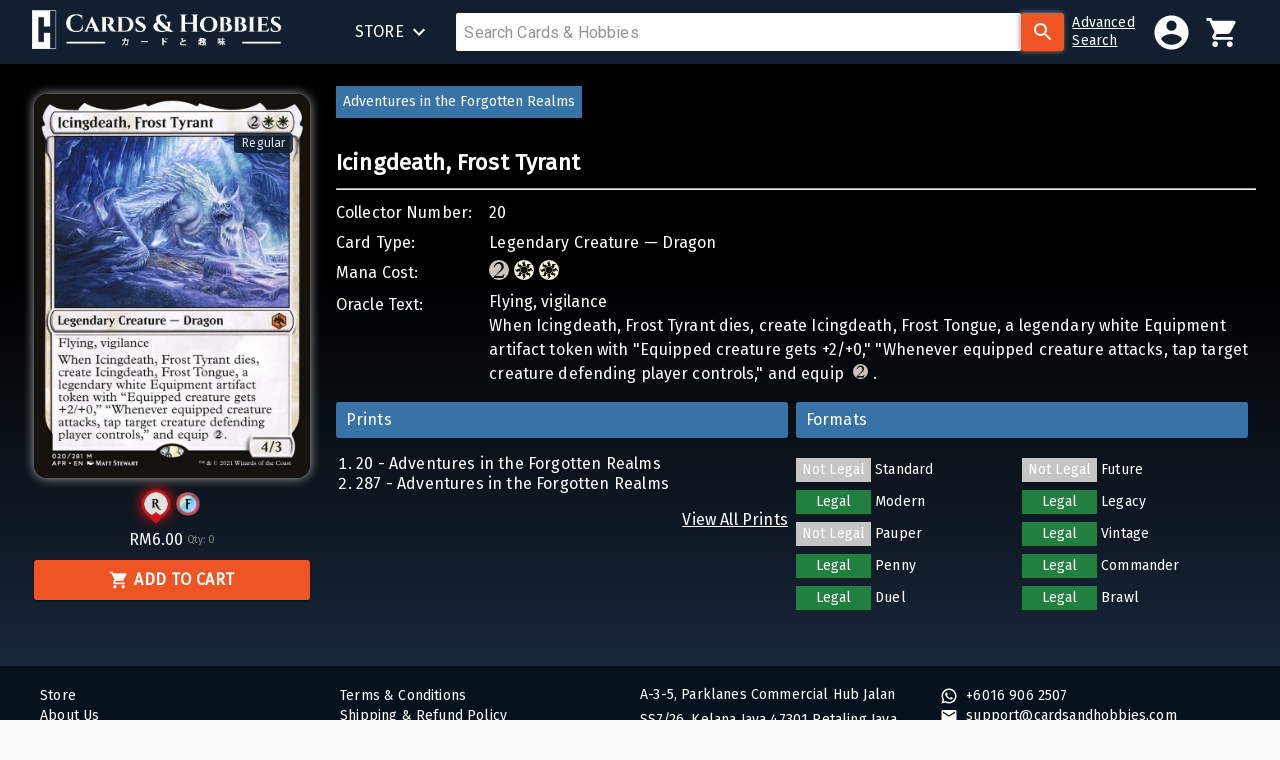

--- FILE ---
content_type: text/html; charset=utf-8
request_url: https://www.cardsandhobbies.com/product/26b0e68a-9d4e-42ea-8dac-c47cbed0c6ad
body_size: 97736
content:
<!DOCTYPE html><html lang="en"><head><meta name="theme-color" content="#FFFFFF"/><link rel="stylesheet" data-href="https://fonts.googleapis.com/css?family=Roboto:300,400,500,700&amp;display=swap"/><link rel="preconnect" href="https://fonts.gstatic.com" crossorigin /><meta charSet="utf-8"/><link rel="stylesheet" data-href="https://fonts.googleapis.com/css?family=Cinzel|Fira+Sans" data-optimized-fonts="true"/><link rel="stylesheet" data-href="https://fonts.googleapis.com/css?family=Roboto:300,400,500,700&amp;display=swap" data-optimized-fonts="true"/><link rel="icon" href="/images/favicon.png"/><meta name="viewport" content="minimum-scale=1, initial-scale=1, width=device-width"/><script type="text/javascript">var FB = null; var gapi = null;</script><script src="https://connect.facebook.net/en_US/sdk.js"></script><script src="https://apis.google.com/js/platform.js"></script><title>Icingdeath, Frost Tyrant | Cards &amp; Hobbies</title><meta property="og:type" content="website"/><meta name="title" content="Icingdeath, Frost Tyrant | Cards &amp; Hobbies"/><meta property="description" name="description" content="Flying, vigilance
When Icingdeath, Frost Tyrant dies, create Icingdeath, Frost Tongue, a legendary white Equipment artifact token with &quot;Equipped creature gets +2/+0,&quot; &quot;Whenever equipped creature attacks, tap target creature defending player controls,&quot; and equip {2}."/><meta property="image" name="image" content="https://data.cardsandhobbies.com/images/26b0e68a-9d4e-42ea-8dac-c47cbed0c6ad/card.jpg"/><meta property="og:site_name" content="Cards and Hobbies"/><meta property="og:url" content="https://cardsandhobbies.com/product/26b0e68a-9d4e-42ea-8dac-c47cbed0c6ad/"/><meta property="og:title" content="Icingdeath, Frost Tyrant | Cards &amp; Hobbies"/><meta property="og:description" content="Flying, vigilance
When Icingdeath, Frost Tyrant dies, create Icingdeath, Frost Tongue, a legendary white Equipment artifact token with &quot;Equipped creature gets +2/+0,&quot; &quot;Whenever equipped creature attacks, tap target creature defending player controls,&quot; and equip {2}."/><meta property="og:image" content="https://data.cardsandhobbies.com/images/26b0e68a-9d4e-42ea-8dac-c47cbed0c6ad/card.jpg"/><meta property="og:image:width" content="1280"/><meta property="og:image:height" content="720"/><meta name="twitter:title" content="Icingdeath, Frost Tyrant | Cards &amp; Hobbies"/><meta name="twitter:description" content="Flying, vigilance
When Icingdeath, Frost Tyrant dies, create Icingdeath, Frost Tongue, a legendary white Equipment artifact token with &quot;Equipped creature gets +2/+0,&quot; &quot;Whenever equipped creature attacks, tap target creature defending player controls,&quot; and equip {2}."/><meta name="twitter:image" content="https://data.cardsandhobbies.com/images/26b0e68a-9d4e-42ea-8dac-c47cbed0c6ad/card.jpg"/><script type="application/ld+json">{"@type":"Product","name":"Icingdeath, Frost Tyrant","image":"https://data.cardsandhobbies.com/images/26b0e68a-9d4e-42ea-8dac-c47cbed0c6ad/card.jpg","description":"Flying, vigilance\nWhen Icingdeath, Frost Tyrant dies, create Icingdeath, Frost Tongue, a legendary white Equipment artifact token with \"Equipped creature gets +2/+0,\" \"Whenever equipped creature attacks, tap target creature defending player controls,\" and equip {2}.","sku":"26b0e68a-9d4e-42ea-8dac-c47cbed0c6ad","offers":{"@type":"Offer","url":"https://cardsandhobbies.com/product/26b0e68a-9d4e-42ea-8dac-c47cbed0c6ad/","priceCurrency":"MYR","price":"6","availability":"0","itemCondition":"Near Mint"}}</script><meta name="next-head-count" content="24"/><link rel="preload" href="/_next/static/css/59dc1032c3ab30b03c1a.css" as="style"/><link rel="stylesheet" href="/_next/static/css/59dc1032c3ab30b03c1a.css" data-n-g=""/><noscript data-n-css=""></noscript><script defer="" nomodule="" src="/_next/static/chunks/polyfills-b69b38e0e606287ba003.js"></script><script src="/_next/static/chunks/webpack-30e93d08e71ccd067b62.js" defer=""></script><script src="/_next/static/chunks/framework-106d25c2ed81dc45938c.js" defer=""></script><script src="/_next/static/chunks/main-f48bffdf34b94f10eb2e.js" defer=""></script><script src="/_next/static/chunks/pages/_app-e561842626203413ab39.js" defer=""></script><script src="/_next/static/chunks/1847-338916c5bc05921f00ed.js" defer=""></script><script src="/_next/static/chunks/pages/product/%5Bid%5D-c205e762a68ae2bc0900.js" defer=""></script><script src="/_next/static/-lTja0hEvAzZRabvdP0el/_buildManifest.js" defer=""></script><script src="/_next/static/-lTja0hEvAzZRabvdP0el/_ssgManifest.js" defer=""></script><style id="jss-server-side">html {
  box-sizing: border-box;
  -webkit-font-smoothing: antialiased;
  -moz-osx-font-smoothing: grayscale;
}
*, *::before, *::after {
  box-sizing: inherit;
}
strong, b {
  font-weight: 700;
}
body {
  color: #FFF;
  height: 100%;
  margin: 0;
  font-size: 16px;
  font-family: 'Fira Sans', sans-serif;
  font-weight: 400;
  line-height: 1;
  letter-spacing: 0.01071em;
  background-color: #fafafa;
  background-image: linear-gradient(black 268px 30%, #243B55);
}
@media print {
  body {
    background-color: #fff;
  }
}
body::backdrop {
  background-color: #fafafa;
}
a {
  color: #FFFFFF;
  cursor: pointer;
  font-family: inherit;
  line-height: 1.3;
  text-decoration: none;
}
.rs-calendar-table-cell-day {
  color: #000000;
}
.rs-calendar-table-cell-un-same-month .rs-calendar-table-cell-day {
  color: inherit;
}
.rs-input-group {
  height: 100%;
}
.MuiCollapse-container {
  height: 0;
  overflow: hidden;
  transition: height 300ms cubic-bezier(0.4, 0, 0.2, 1) 0ms;
}
.MuiCollapse-entered {
  height: auto;
  overflow: visible;
}
.MuiCollapse-hidden {
  visibility: hidden;
}
.MuiCollapse-wrapper {
  display: flex;
}
.MuiCollapse-wrapperInner {
  width: 100%;
}
.MuiPaper-root {
  color: rgba(0, 0, 0, 0.87);
  transition: box-shadow 300ms cubic-bezier(0.4, 0, 0.2, 1) 0ms;
  background-color: none;
}
.MuiPaper-rounded {
  border-radius: 4px;
}
.MuiPaper-outlined {
  border: 1px solid rgba(0, 0, 0, 0.12);
}
.MuiPaper-elevation0 {
  box-shadow: none;
}
.MuiPaper-elevation1 {
  box-shadow: 0px 2px 1px -1px rgba(0,0,0,0.2),0px 1px 1px 0px rgba(0,0,0,0.14),0px 1px 3px 0px rgba(0,0,0,0.12);
}
.MuiPaper-elevation2 {
  box-shadow: 0px 3px 1px -2px rgba(0,0,0,0.2),0px 2px 2px 0px rgba(0,0,0,0.14),0px 1px 5px 0px rgba(0,0,0,0.12);
}
.MuiPaper-elevation3 {
  box-shadow: 0px 3px 3px -2px rgba(0,0,0,0.2),0px 3px 4px 0px rgba(0,0,0,0.14),0px 1px 8px 0px rgba(0,0,0,0.12);
}
.MuiPaper-elevation4 {
  box-shadow: 0px 2px 4px -1px rgba(0,0,0,0.2),0px 4px 5px 0px rgba(0,0,0,0.14),0px 1px 10px 0px rgba(0,0,0,0.12);
}
.MuiPaper-elevation5 {
  box-shadow: 0px 3px 5px -1px rgba(0,0,0,0.2),0px 5px 8px 0px rgba(0,0,0,0.14),0px 1px 14px 0px rgba(0,0,0,0.12);
}
.MuiPaper-elevation6 {
  box-shadow: 0px 3px 5px -1px rgba(0,0,0,0.2),0px 6px 10px 0px rgba(0,0,0,0.14),0px 1px 18px 0px rgba(0,0,0,0.12);
}
.MuiPaper-elevation7 {
  box-shadow: 0px 4px 5px -2px rgba(0,0,0,0.2),0px 7px 10px 1px rgba(0,0,0,0.14),0px 2px 16px 1px rgba(0,0,0,0.12);
}
.MuiPaper-elevation8 {
  box-shadow: 0px 5px 5px -3px rgba(0,0,0,0.2),0px 8px 10px 1px rgba(0,0,0,0.14),0px 3px 14px 2px rgba(0,0,0,0.12);
}
.MuiPaper-elevation9 {
  box-shadow: 0px 5px 6px -3px rgba(0,0,0,0.2),0px 9px 12px 1px rgba(0,0,0,0.14),0px 3px 16px 2px rgba(0,0,0,0.12);
}
.MuiPaper-elevation10 {
  box-shadow: 0px 6px 6px -3px rgba(0,0,0,0.2),0px 10px 14px 1px rgba(0,0,0,0.14),0px 4px 18px 3px rgba(0,0,0,0.12);
}
.MuiPaper-elevation11 {
  box-shadow: 0px 6px 7px -4px rgba(0,0,0,0.2),0px 11px 15px 1px rgba(0,0,0,0.14),0px 4px 20px 3px rgba(0,0,0,0.12);
}
.MuiPaper-elevation12 {
  box-shadow: 0px 7px 8px -4px rgba(0,0,0,0.2),0px 12px 17px 2px rgba(0,0,0,0.14),0px 5px 22px 4px rgba(0,0,0,0.12);
}
.MuiPaper-elevation13 {
  box-shadow: 0px 7px 8px -4px rgba(0,0,0,0.2),0px 13px 19px 2px rgba(0,0,0,0.14),0px 5px 24px 4px rgba(0,0,0,0.12);
}
.MuiPaper-elevation14 {
  box-shadow: 0px 7px 9px -4px rgba(0,0,0,0.2),0px 14px 21px 2px rgba(0,0,0,0.14),0px 5px 26px 4px rgba(0,0,0,0.12);
}
.MuiPaper-elevation15 {
  box-shadow: 0px 8px 9px -5px rgba(0,0,0,0.2),0px 15px 22px 2px rgba(0,0,0,0.14),0px 6px 28px 5px rgba(0,0,0,0.12);
}
.MuiPaper-elevation16 {
  box-shadow: 0px 8px 10px -5px rgba(0,0,0,0.2),0px 16px 24px 2px rgba(0,0,0,0.14),0px 6px 30px 5px rgba(0,0,0,0.12);
}
.MuiPaper-elevation17 {
  box-shadow: 0px 8px 11px -5px rgba(0,0,0,0.2),0px 17px 26px 2px rgba(0,0,0,0.14),0px 6px 32px 5px rgba(0,0,0,0.12);
}
.MuiPaper-elevation18 {
  box-shadow: 0px 9px 11px -5px rgba(0,0,0,0.2),0px 18px 28px 2px rgba(0,0,0,0.14),0px 7px 34px 6px rgba(0,0,0,0.12);
}
.MuiPaper-elevation19 {
  box-shadow: 0px 9px 12px -6px rgba(0,0,0,0.2),0px 19px 29px 2px rgba(0,0,0,0.14),0px 7px 36px 6px rgba(0,0,0,0.12);
}
.MuiPaper-elevation20 {
  box-shadow: 0px 10px 13px -6px rgba(0,0,0,0.2),0px 20px 31px 3px rgba(0,0,0,0.14),0px 8px 38px 7px rgba(0,0,0,0.12);
}
.MuiPaper-elevation21 {
  box-shadow: 0px 10px 13px -6px rgba(0,0,0,0.2),0px 21px 33px 3px rgba(0,0,0,0.14),0px 8px 40px 7px rgba(0,0,0,0.12);
}
.MuiPaper-elevation22 {
  box-shadow: 0px 10px 14px -6px rgba(0,0,0,0.2),0px 22px 35px 3px rgba(0,0,0,0.14),0px 8px 42px 7px rgba(0,0,0,0.12);
}
.MuiPaper-elevation23 {
  box-shadow: 0px 11px 14px -7px rgba(0,0,0,0.2),0px 23px 36px 3px rgba(0,0,0,0.14),0px 9px 44px 8px rgba(0,0,0,0.12);
}
.MuiPaper-elevation24 {
  box-shadow: 0px 11px 15px -7px rgba(0,0,0,0.2),0px 24px 38px 3px rgba(0,0,0,0.14),0px 9px 46px 8px rgba(0,0,0,0.12);
}
.MuiButtonBase-root {
  color: inherit;
  border: 0;
  cursor: pointer;
  margin: 0;
  display: inline-flex;
  outline: 0;
  padding: 0;
  position: relative;
  align-items: center;
  user-select: none;
  border-radius: 0;
  vertical-align: middle;
  -moz-appearance: none;
  justify-content: center;
  text-decoration: none;
  background-color: transparent;
  -webkit-appearance: none;
  -webkit-tap-highlight-color: transparent;
}
.MuiButtonBase-root::-moz-focus-inner {
  border-style: none;
}
.MuiButtonBase-root.Mui-disabled {
  cursor: default;
  pointer-events: none;
}
@media print {
  .MuiButtonBase-root {
    color-adjust: exact;
  }
}
  .MuiIconButton-root {
    flex: 0 0 auto;
    color: rgba(0, 0, 0, 0.54);
    padding: 12px;
    overflow: visible;
    font-size: 1.5rem;
    text-align: center;
    transition: background-color 150ms cubic-bezier(0.4, 0, 0.2, 1) 0ms;
    border-radius: 50%;
  }
  .MuiIconButton-root:hover {
    background-color: none;
  }
  .MuiIconButton-root.Mui-disabled {
    color: rgba(0, 0, 0, 0.26);
    background-color: transparent;
  }
@media (hover: none) {
  .MuiIconButton-root:hover {
    background-color: transparent;
  }
}
  .MuiIconButton-edgeStart {
    margin-left: -12px;
  }
  .MuiIconButton-sizeSmall.MuiIconButton-edgeStart {
    margin-left: -3px;
  }
  .MuiIconButton-edgeEnd {
    margin-right: -12px;
  }
  .MuiIconButton-sizeSmall.MuiIconButton-edgeEnd {
    margin-right: -3px;
  }
  .MuiIconButton-colorInherit {
    color: inherit;
  }
  .MuiIconButton-colorPrimary {
    color: #FFFFFF;
  }
  .MuiIconButton-colorPrimary:hover {
    background-color: rgba(255, 255, 255, 0.04);
  }
@media (hover: none) {
  .MuiIconButton-colorPrimary:hover {
    background-color: transparent;
  }
}
  .MuiIconButton-colorSecondary {
    color: #EF5524;
  }
  .MuiIconButton-colorSecondary:hover {
    background-color: rgba(239, 85, 36, 0.04);
  }
@media (hover: none) {
  .MuiIconButton-colorSecondary:hover {
    background-color: transparent;
  }
}
  .MuiIconButton-sizeSmall {
    padding: 3px;
    font-size: 1.125rem;
  }
  .MuiIconButton-label {
    width: 100%;
    display: flex;
    align-items: inherit;
    justify-content: inherit;
  }
  .MuiAppBar-root {
    width: 100%;
    display: flex;
    z-index: 1100;
    box-shadow: -1px 3px 10px 3px rgba(0,0,0,0.5), 0 3px 4px 0 rgba(0,0,0,0.14), 0 3px 3px -2px rgba(0,0,0,0.12);
    box-sizing: border-box;
    flex-shrink: 0;
    flex-direction: column;
  }
  .MuiAppBar-positionFixed {
    top: 0;
    left: auto;
    right: 0;
    position: fixed;
  }
@media print {
  .MuiAppBar-positionFixed {
    position: absolute;
  }
}
  .MuiAppBar-positionAbsolute {
    top: 0;
    left: auto;
    right: 0;
    position: absolute;
  }
  .MuiAppBar-positionSticky {
    top: 0;
    left: auto;
    right: 0;
    position: sticky;
  }
  .MuiAppBar-positionStatic {
    position: static;
  }
  .MuiAppBar-positionRelative {
    position: relative;
  }
  .MuiAppBar-colorDefault {
    color: rgba(0, 0, 0, 0.87);
    background-color: #f5f5f5;
  }
  .MuiAppBar-colorPrimary {
    color: rgba(0, 0, 0, 0.87);
    background-color: #FFFFFF;
  }
  .MuiAppBar-colorSecondary {
    color: #fff;
    background-color: #EF5524;
  }
  .MuiAppBar-colorInherit {
    color: inherit;
  }
  .MuiAppBar-colorTransparent {
    color: inherit;
    background-color: transparent;
  }
  .MuiBadge-root {
    display: inline-flex;
    position: relative;
    flex-shrink: 0;
    vertical-align: middle;
  }
  .MuiBadge-badge {
    height: 20px;
    display: flex;
    padding: 0 6px;
    z-index: 1;
    position: absolute;
    flex-wrap: wrap;
    font-size: 0.75rem;
    min-width: 20px;
    box-sizing: border-box;
    transition: transform 225ms cubic-bezier(0.4, 0, 0.2, 1) 0ms;
    align-items: center;
    font-family: "Roboto", "Helvetica", "Arial", sans-serif;
    font-weight: 500;
    line-height: 1;
    align-content: center;
    border-radius: 10px;
    flex-direction: row;
    justify-content: center;
  }
  .MuiBadge-colorPrimary {
    color: rgba(0, 0, 0, 0.87);
    background-color: #FFFFFF;
  }
  .MuiBadge-colorSecondary {
    color: #fff;
    background-color: #EF5524;
  }
  .MuiBadge-colorError {
    color: #fff;
    background-color: #f44336;
  }
  .MuiBadge-dot {
    height: 8px;
    padding: 0;
    min-width: 8px;
    border-radius: 4px;
  }
  .MuiBadge-anchorOriginTopRightRectangle {
    top: 15%;
    right: 10%;
    transform: scale(1) translate(50%, -50%);
    transform-origin: 100% 0%;
  }
  .MuiBadge-anchorOriginTopRightRectangle.MuiBadge-invisible {
    transform: scale(0) translate(50%, -50%);
  }
  .MuiBadge-anchorOriginBottomRightRectangle {
    right: 0;
    bottom: 0;
    transform: scale(1) translate(50%, 50%);
    transform-origin: 100% 100%;
  }
  .MuiBadge-anchorOriginBottomRightRectangle.MuiBadge-invisible {
    transform: scale(0) translate(50%, 50%);
  }
  .MuiBadge-anchorOriginTopLeftRectangle {
    top: 0;
    left: 0;
    transform: scale(1) translate(-50%, -50%);
    transform-origin: 0% 0%;
  }
  .MuiBadge-anchorOriginTopLeftRectangle.MuiBadge-invisible {
    transform: scale(0) translate(-50%, -50%);
  }
  .MuiBadge-anchorOriginBottomLeftRectangle {
    left: 0;
    bottom: 0;
    transform: scale(1) translate(-50%, 50%);
    transform-origin: 0% 100%;
  }
  .MuiBadge-anchorOriginBottomLeftRectangle.MuiBadge-invisible {
    transform: scale(0) translate(-50%, 50%);
  }
  .MuiBadge-anchorOriginTopRightCircle {
    top: 14%;
    right: 14%;
    transform: scale(1) translate(50%, -50%);
    transform-origin: 100% 0%;
  }
  .MuiBadge-anchorOriginTopRightCircle.MuiBadge-invisible {
    transform: scale(0) translate(50%, -50%);
  }
  .MuiBadge-anchorOriginBottomRightCircle {
    right: 14%;
    bottom: 14%;
    transform: scale(1) translate(50%, 50%);
    transform-origin: 100% 100%;
  }
  .MuiBadge-anchorOriginBottomRightCircle.MuiBadge-invisible {
    transform: scale(0) translate(50%, 50%);
  }
  .MuiBadge-anchorOriginTopLeftCircle {
    top: 14%;
    left: 14%;
    transform: scale(1) translate(-50%, -50%);
    transform-origin: 0% 0%;
  }
  .MuiBadge-anchorOriginTopLeftCircle.MuiBadge-invisible {
    transform: scale(0) translate(-50%, -50%);
  }
  .MuiBadge-anchorOriginBottomLeftCircle {
    left: 14%;
    bottom: 14%;
    transform: scale(1) translate(-50%, 50%);
    transform-origin: 0% 100%;
  }
  .MuiBadge-anchorOriginBottomLeftCircle.MuiBadge-invisible {
    transform: scale(0) translate(-50%, 50%);
  }
  .MuiBadge-invisible {
    transition: transform 195ms cubic-bezier(0.4, 0, 0.2, 1) 0ms;
  }
  .MuiTypography-root {
    margin: 0;
  }
  .MuiTypography-body2 {
    border: 0;
    margin: 0;
    padding: 0;
    font-size: 1rem;
    text-align: justify;
    font-family: 'Fira Sans', sans-serif;
    font-weight: 400;
    line-height: 1.5rem;
    letter-spacing: 0.01071em;
  }
  .MuiTypography-body1 {
    font-size: 1rem;
    margin-top: 30px;
    text-align: justify;
    font-family: 'Fira Sans', sans-serif;
    font-weight: 400;
    line-height: 1.5rem;
    margin-bottom: 30px;
    letter-spacing: 0.00938em;
  }
  .MuiTypography-caption {
    font-size: 0.75rem;
    font-family: "Roboto", "Helvetica", "Arial", sans-serif;
    font-weight: 400;
    line-height: 1.66;
    letter-spacing: 0.03333em;
  }
  .MuiTypography-button {
    font-size: 0.875rem;
    font-family: "Roboto", "Helvetica", "Arial", sans-serif;
    font-weight: 500;
    line-height: 1.75;
    letter-spacing: 0.02857em;
    text-transform: uppercase;
  }
  .MuiTypography-h1 {
    margin: 8px 0 0 0;
    padding: 10px 16px 10px 0;
    font-size: 1.65em;
    font-family: 'Cinzel', sans-serif;
    font-weight: bold;
    line-height: 1.167;
    border-bottom: 1px solid #fff;
    letter-spacing: -0.01562em;
  }
@media (min-width:600px) {
  .MuiTypography-h1 {
    font-size: 2rem;
  }
}
  .MuiTypography-h2 {
    border: 0;
    margin: 0;
    padding: 1rem 0;
    font-size: 1.2rem;
    font-family: 'Fira Sans', sans-serif;
    font-weight: bold;
    line-height: 1.2;
    border-bottom: 1px solid #fff;
    letter-spacing: -0.00833em;
  }
  .MuiTypography-h3 {
    margin: 8px 0 8px 0;
    padding: 0;
    font-size: 1.5rem;
    font-family: 'Cinzel', sans-serif;
    font-weight: bold;
    line-height: 24px;
    letter-spacing: 0em;
  }
  .MuiTypography-h3 > strong {
    font-size: 1.125rem;
  }
  .MuiTypography-h4 {
    color: #fff;
    font-size: 1rem;
    font-family: 'Fira Sans', sans-serif;
    font-weight: 400;
    line-height: 1.875rem;
    letter-spacing: 0.00735em;
  }
  .MuiTypography-h5 {
    color: #000000;
    font-size: 0.875rem;
    margin-top: 0.4375rem;
    font-family: 'Fira Sans', sans-serif;
    font-weight: 400;
    line-height: 1.334;
    margin-bottom: 0.625rem;
    letter-spacing: 0em;
  }
  .MuiTypography-h6 {
    color: #FFFFFF;
    font-size: 1rem;
    word-wrap: break-word;
    font-family: 'Fira Sans', sans-serif;
    font-weight: 500;
    line-height: 1;
    white-space: normal;
    letter-spacing: 0.0075em;
  }
  .MuiTypography-subtitle1 {
    font-size: 1rem;
    font-family: 'Fira Sans', sans-serif;
    font-weight: 400;
    line-height: 1.75;
    letter-spacing: 0.00938em;
  }
  .MuiTypography-subtitle2 {
    font-size: 0.875rem;
    font-family: "Roboto", "Helvetica", "Arial", sans-serif;
    font-weight: 500;
    line-height: 1.57;
    letter-spacing: 0.00714em;
  }
  .MuiTypography-overline {
    font-size: 0.75rem;
    font-family: "Roboto", "Helvetica", "Arial", sans-serif;
    font-weight: 400;
    line-height: 2.66;
    letter-spacing: 0.08333em;
    text-transform: uppercase;
  }
  .MuiTypography-srOnly {
    width: 1px;
    height: 1px;
    overflow: hidden;
    position: absolute;
  }
  .MuiTypography-alignLeft {
    text-align: left;
  }
  .MuiTypography-alignCenter {
    text-align: center;
  }
  .MuiTypography-alignRight {
    text-align: right;
  }
  .MuiTypography-alignJustify {
    text-align: justify;
  }
  .MuiTypography-noWrap {
    overflow: hidden;
    white-space: nowrap;
    text-overflow: ellipsis;
  }
  .MuiTypography-gutterBottom {
    margin-bottom: 0.35em;
  }
  .MuiTypography-paragraph {
    font-size: 0.875rem;
    font-weight: 500;
    line-height: 1.5;
    margin-bottom: 16px;
    letter-spacing: 0;
  }
  .MuiTypography-colorInherit {
    color: inherit;
  }
  .MuiTypography-colorPrimary {
    color: #FFFFFF;
  }
  .MuiTypography-colorSecondary {
    color: #EF5524;
  }
  .MuiTypography-colorTextPrimary {
    color: rgba(0, 0, 0, 0.87);
  }
  .MuiTypography-colorTextSecondary {
    color: rgba(0, 0, 0, 0.54);
  }
  .MuiTypography-colorError {
    color: #f44336;
  }
  .MuiTypography-displayInline {
    display: inline;
  }
  .MuiTypography-displayBlock {
    display: block;
  }
  .MuiButton-root {
    color: #FFFFFF;
    padding: 6px 16px;
    font-size: 0.875rem;
    min-width: auto;
    box-sizing: border-box;
    transition: background-color 250ms cubic-bezier(0.4, 0, 0.2, 1) 0ms,box-shadow 250ms cubic-bezier(0.4, 0, 0.2, 1) 0ms,border 250ms cubic-bezier(0.4, 0, 0.2, 1) 0ms;
    font-family: 'Fira Sans', sans-serif;
    font-weight: 500;
    line-height: 1.75;
    border-radius: 4px;
    letter-spacing: 0.02857em;
    text-transform: uppercase;
  }
  .MuiButton-root:hover {
    text-decoration: none;
    background-color: rgba(0, 0, 0, 0.04);
  }
  .MuiButton-root.Mui-disabled {
    color: rgba(0, 0, 0, 0.26);
  }
@media (hover: none) {
  .MuiButton-root:hover {
    background-color: transparent;
  }
}
  .MuiButton-root:hover.Mui-disabled {
    background-color: transparent;
  }
  .MuiButton-label {
    width: 100%;
    display: inherit;
    align-items: inherit;
    justify-content: inherit;
  }
  .MuiButton-text {
    padding: 6px 8px;
  }
  .MuiButton-textPrimary {
    color: #FFFFFF;
  }
  .MuiButton-textPrimary:hover {
    background-color: rgba(255, 255, 255, 0.04);
  }
@media (hover: none) {
  .MuiButton-textPrimary:hover {
    background-color: transparent;
  }
}
  .MuiButton-textSecondary {
    color: #EF5524;
  }
  .MuiButton-textSecondary:hover {
    background-color: rgba(239, 85, 36, 0.04);
  }
@media (hover: none) {
  .MuiButton-textSecondary:hover {
    background-color: transparent;
  }
}
  .MuiButton-outlined {
    color: #363636;
    border: 1px solid rgba(0, 0, 0, 0.23);
    height: 40px;
    padding: 5px 15px;
    margin-left: 5px;
    border-color: #dbdbdb;
    border-width: 1px;
    margin-right: 5px;
    background-color: #fff;
  }
  .MuiButton-outlined.Mui-disabled {
    color: #C5C5C5;
    border: 1px solid rgba(0, 0, 0, 0.12);
    cursor: default;
    background-color: #E1E3E2;
  }
  .MuiButton-outlined:hover {
    background-color: inherit;
  }
  .MuiButton-outlinedPrimary {
    color: #EF5524;
    border: 2px solid #EF5524;
    padding: 10px 6px;
    font-size: 1rem;
    font-weight: 700;
    line-height: 14px;
  }
  .MuiButton-outlinedPrimary:hover {
    color: #FFFFFF;
    border: 2px solid #EF5524;
    background-color: #EF5524;
  }
@media (hover: none) {
  .MuiButton-outlinedPrimary:hover {
    background-color: transparent;
  }
}
  .MuiButton-outlinedSecondary {
    color: #C22026;
    border: 2px solid #C22026;
    padding: 10px 6px;
    font-size: 1rem;
    background: transparent;
    font-weight: 700;
    line-height: 14px;
  }
  .MuiButton-outlinedSecondary:hover {
    color: #FFFFFF;
    border: 2px solid #C22026;
    background-color: #C22026;
  }
  .MuiButton-outlinedSecondary.Mui-disabled {
    border: 1px solid rgba(0, 0, 0, 0.26);
  }
@media (hover: none) {
  .MuiButton-outlinedSecondary:hover {
    background-color: transparent;
  }
}
  .MuiButton-contained {
    color: white;
    width: 100%;
    border: none;
    cursor: pointer;
    padding: 12px 6px;
    font-size: 1rem;
    box-shadow: 0px 3px 1px -2px rgba(0,0,0,0.2),0px 2px 2px 0px rgba(0,0,0,0.14),0px 1px 5px 0px rgba(0,0,0,0.12);
    box-sizing: border-box;
    text-align: center;
    transition: 300ms ease;
    font-weight: 700;
    user-select: none;
    border-radius: 3px;
    text-transform: uppercase;
    background-color: #EF5524;
  }
  .MuiButton-contained:hover {
    box-shadow: 0px 2px 4px -1px rgba(0,0,0,0.2),0px 4px 5px 0px rgba(0,0,0,0.14),0px 1px 10px 0px rgba(0,0,0,0.12);
    background-color: #F3753E;
  }
  .MuiButton-contained.Mui-focusVisible {
    box-shadow: 0px 3px 5px -1px rgba(0,0,0,0.2),0px 6px 10px 0px rgba(0,0,0,0.14),0px 1px 18px 0px rgba(0,0,0,0.12);
  }
  .MuiButton-contained:active {
    box-shadow: 0px 5px 5px -3px rgba(0,0,0,0.2),0px 8px 10px 1px rgba(0,0,0,0.14),0px 3px 14px 2px rgba(0,0,0,0.12);
  }
  .MuiButton-contained.Mui-disabled {
    color: #C5C5C5;
    cursor: default;
    box-shadow: none;
    background-color: #E1E3E2;
  }
@media (hover: none) {
  .MuiButton-contained:hover {
    box-shadow: 0px 3px 1px -2px rgba(0,0,0,0.2),0px 2px 2px 0px rgba(0,0,0,0.14),0px 1px 5px 0px rgba(0,0,0,0.12);
    background-color: #F3753E;
  }
}
  .MuiButton-contained:hover.Mui-disabled {
    color: #C5C5C5;
    cursor: default;
    background-color: #E1E3E2;
  }
  .MuiButton-containedPrimary {
    color: rgba(0, 0, 0, 0.87);
    background-color: #FFFFFF;
  }
  .MuiButton-containedPrimary:hover {
    background-color: rgb(178, 178, 178);
  }
@media (hover: none) {
  .MuiButton-containedPrimary:hover {
    background-color: #FFFFFF;
  }
}
  .MuiButton-containedSecondary {
    color: #fff;
    background-color: #EF5524;
  }
  .MuiButton-containedSecondary:hover {
    background-color: rgb(167, 59, 25);
  }
@media (hover: none) {
  .MuiButton-containedSecondary:hover {
    background-color: #EF5524;
  }
}
  .MuiButton-disableElevation {
    box-shadow: none;
  }
  .MuiButton-disableElevation:hover {
    box-shadow: none;
  }
  .MuiButton-disableElevation.Mui-focusVisible {
    box-shadow: none;
  }
  .MuiButton-disableElevation:active {
    box-shadow: none;
  }
  .MuiButton-disableElevation.Mui-disabled {
    box-shadow: none;
  }
  .MuiButton-colorInherit {
    color: inherit;
    border-color: currentColor;
  }
  .MuiButton-textSizeSmall {
    padding: 4px 5px;
    font-size: 0.8125rem;
  }
  .MuiButton-textSizeLarge {
    padding: 8px 11px;
    font-size: 0.9375rem;
  }
  .MuiButton-outlinedSizeSmall {
    padding: 3px 9px;
    font-size: 0.8125rem;
  }
  .MuiButton-outlinedSizeLarge {
    padding: 7px 21px;
    font-size: 0.9375rem;
  }
  .MuiButton-containedSizeSmall {
    padding: 4px 10px;
    font-size: 0.8125rem;
  }
  .MuiButton-containedSizeLarge {
    padding: 8px 22px;
    font-size: 0.9375rem;
  }
  .MuiButton-fullWidth {
    width: 100%;
  }
  .MuiButton-startIcon {
    display: inherit;
    margin-left: -4px;
    margin-right: 8px;
  }
  .MuiButton-startIcon.MuiButton-iconSizeSmall {
    margin-left: -2px;
  }
  .MuiButton-endIcon {
    display: inherit;
    margin-left: 8px;
    margin-right: -4px;
  }
  .MuiButton-endIcon.MuiButton-iconSizeSmall {
    margin-right: -2px;
  }
  .MuiButton-iconSizeSmall > *:first-child {
    font-size: 18px;
  }
  .MuiButton-iconSizeMedium > *:first-child {
    font-size: 20px;
  }
  .MuiButton-iconSizeLarge > *:first-child {
    font-size: 22px;
  }
  .MuiCard-root {
    overflow: hidden;
  }
  .MuiCardContent-root {
    padding: 16px;
  }
  .MuiCardContent-root:last-child {
    padding-bottom: 24px;
  }
  .MuiContainer-root {
    width: 100%;
    display: block;
    box-sizing: border-box;
    margin-left: auto;
    margin-right: auto;
    padding-left: 16px;
    padding-right: 16px;
  }
@media (min-width:600px) {
  .MuiContainer-root {
    padding-left: 24px;
    padding-right: 24px;
  }
}
@media (max-width:959.95px) {
  .MuiContainer-root {
    margin-top: 10px;
    padding-left: 10px;
    padding-right: 10px;
  }
}
  .MuiContainer-disableGutters {
    padding-left: 0;
    padding-right: 0;
  }
@media (min-width:600px) {
  .MuiContainer-fixed {
    max-width: 600px;
  }
}
@media (min-width:960px) {
  .MuiContainer-fixed {
    max-width: 960px;
  }
}
@media (min-width:1280px) {
  .MuiContainer-fixed {
    max-width: 1280px;
  }
}
@media (min-width:1920px) {
  .MuiContainer-fixed {
    max-width: 1920px;
  }
}
@media (min-width:0px) {
  .MuiContainer-maxWidthXs {
    max-width: 444px;
  }
}
@media (min-width:600px) {
  .MuiContainer-maxWidthSm {
    max-width: 600px;
  }
}
@media (min-width:960px) {
  .MuiContainer-maxWidthMd {
    max-width: 960px;
  }
}
@media (min-width:1280px) {
  .MuiContainer-maxWidthLg {
    max-width: 1400px;
  }
}
@media (min-width:1920px) {
  .MuiContainer-maxWidthXl {
    max-width: 1920px;
  }
}
@media print {
  .MuiDialog-root {
    position: absolute !important;
  }
}
  .MuiDialog-scrollPaper {
    display: flex;
    align-items: center;
    justify-content: center;
  }
  .MuiDialog-scrollBody {
    overflow-x: hidden;
    overflow-y: auto;
    text-align: center;
  }
  .MuiDialog-scrollBody:after {
    width: 0;
    height: 100%;
    content: "";
    display: inline-block;
    vertical-align: middle;
  }
  .MuiDialog-container {
    height: 100%;
    outline: 0;
  }
@media print {
  .MuiDialog-container {
    height: auto;
  }
}
  .MuiDialog-paper {
    margin: 32px;
    position: relative;
    overflow-y: auto;
  }
@media print {
  .MuiDialog-paper {
    box-shadow: none;
    overflow-y: visible;
  }
}
  .MuiDialog-paperScrollPaper {
    display: flex;
    max-height: calc(100% - 64px);
    flex-direction: column;
  }
  .MuiDialog-paperScrollBody {
    display: inline-block;
    text-align: left;
    vertical-align: middle;
  }
  .MuiDialog-paperWidthFalse {
    max-width: calc(100% - 64px);
  }
  .MuiDialog-paperWidthXs {
    max-width: 444px;
  }
@media (max-width:507.95px) {
  .MuiDialog-paperWidthXs.MuiDialog-paperScrollBody {
    max-width: calc(100% - 64px);
  }
}
  .MuiDialog-paperWidthSm {
    max-width: 600px;
  }
@media (max-width:663.95px) {
  .MuiDialog-paperWidthSm.MuiDialog-paperScrollBody {
    max-width: calc(100% - 64px);
  }
}
  .MuiDialog-paperWidthMd {
    max-width: 960px;
  }
@media (max-width:1023.95px) {
  .MuiDialog-paperWidthMd.MuiDialog-paperScrollBody {
    max-width: calc(100% - 64px);
  }
}
  .MuiDialog-paperWidthLg {
    max-width: 1280px;
  }
@media (max-width:1343.95px) {
  .MuiDialog-paperWidthLg.MuiDialog-paperScrollBody {
    max-width: calc(100% - 64px);
  }
}
  .MuiDialog-paperWidthXl {
    max-width: 1920px;
  }
@media (max-width:1983.95px) {
  .MuiDialog-paperWidthXl.MuiDialog-paperScrollBody {
    max-width: calc(100% - 64px);
  }
}
  .MuiDialog-paperFullWidth {
    width: calc(100% - 64px);
  }
  .MuiDialog-paperFullScreen {
    width: 100%;
    height: 100%;
    margin: 0;
    max-width: 100%;
    max-height: none;
    border-radius: 0;
  }
  .MuiDialog-paperFullScreen.MuiDialog-paperScrollBody {
    margin: 0;
    max-width: 100%;
  }
  .MuiDrawer-docked {
    flex: 0 0 auto;
  }
  .MuiDrawer-paper {
    top: 0;
    flex: 1 0 auto;
    height: 100%;
    display: flex;
    outline: 0;
    z-index: 1200;
    position: fixed;
    overflow-y: auto;
    flex-direction: column;
    -webkit-overflow-scrolling: touch;
  }
  .MuiDrawer-paperAnchorLeft {
    left: 0;
    right: auto;
  }
  .MuiDrawer-paperAnchorRight {
    left: auto;
    right: 0;
  }
  .MuiDrawer-paperAnchorTop {
    top: 0;
    left: 0;
    right: 0;
    bottom: auto;
    height: auto;
    max-height: 100%;
  }
  .MuiDrawer-paperAnchorBottom {
    top: auto;
    left: 0;
    right: 0;
    bottom: 0;
    height: auto;
    max-height: 100%;
  }
  .MuiDrawer-paperAnchorDockedLeft {
    border-right: 1px solid rgba(0, 0, 0, 0.12);
  }
  .MuiDrawer-paperAnchorDockedTop {
    border-bottom: 1px solid rgba(0, 0, 0, 0.12);
  }
  .MuiDrawer-paperAnchorDockedRight {
    border-left: 1px solid rgba(0, 0, 0, 0.12);
  }
  .MuiDrawer-paperAnchorDockedBottom {
    border-top: 1px solid rgba(0, 0, 0, 0.12);
  }
  .MuiGrid-container {
    width: 100%;
    display: flex;
    flex-wrap: wrap;
    box-sizing: border-box;
  }
  .MuiGrid-item {
    margin: 0;
    box-sizing: border-box;
  }
  .MuiGrid-zeroMinWidth {
    min-width: 0;
  }
  .MuiGrid-direction-xs-column {
    flex-direction: column;
  }
  .MuiGrid-direction-xs-column-reverse {
    flex-direction: column-reverse;
  }
  .MuiGrid-direction-xs-row-reverse {
    flex-direction: row-reverse;
  }
  .MuiGrid-wrap-xs-nowrap {
    flex-wrap: nowrap;
  }
  .MuiGrid-wrap-xs-wrap-reverse {
    flex-wrap: wrap-reverse;
  }
  .MuiGrid-align-items-xs-center {
    align-items: center;
  }
  .MuiGrid-align-items-xs-flex-start {
    align-items: flex-start;
  }
  .MuiGrid-align-items-xs-flex-end {
    align-items: flex-end;
  }
  .MuiGrid-align-items-xs-baseline {
    align-items: baseline;
  }
  .MuiGrid-align-content-xs-center {
    align-content: center;
  }
  .MuiGrid-align-content-xs-flex-start {
    align-content: flex-start;
  }
  .MuiGrid-align-content-xs-flex-end {
    align-content: flex-end;
  }
  .MuiGrid-align-content-xs-space-between {
    align-content: space-between;
  }
  .MuiGrid-align-content-xs-space-around {
    align-content: space-around;
  }
  .MuiGrid-justify-xs-center {
    justify-content: center;
  }
  .MuiGrid-justify-xs-flex-end {
    justify-content: flex-end;
  }
  .MuiGrid-justify-xs-space-between {
    justify-content: space-between;
  }
  .MuiGrid-justify-xs-space-around {
    justify-content: space-around;
  }
  .MuiGrid-justify-xs-space-evenly {
    justify-content: space-evenly;
  }
  .MuiGrid-spacing-xs-1 {
    width: calc(100% + 8px);
    margin: -4px;
  }
  .MuiGrid-spacing-xs-1 > .MuiGrid-item {
    padding: 4px;
  }
  .MuiGrid-spacing-xs-2 {
    width: calc(100% + 16px);
    margin: -8px;
  }
  .MuiGrid-spacing-xs-2 > .MuiGrid-item {
    padding: 8px;
  }
  .MuiGrid-spacing-xs-3 {
    width: calc(100% + 24px);
    margin: -12px;
  }
  .MuiGrid-spacing-xs-3 > .MuiGrid-item {
    padding: 12px;
  }
  .MuiGrid-spacing-xs-4 {
    width: calc(100% + 32px);
    margin: -16px;
  }
  .MuiGrid-spacing-xs-4 > .MuiGrid-item {
    padding: 16px;
  }
  .MuiGrid-spacing-xs-5 {
    width: calc(100% + 40px);
    margin: -20px;
  }
  .MuiGrid-spacing-xs-5 > .MuiGrid-item {
    padding: 20px;
  }
  .MuiGrid-spacing-xs-6 {
    width: calc(100% + 48px);
    margin: -24px;
  }
  .MuiGrid-spacing-xs-6 > .MuiGrid-item {
    padding: 24px;
  }
  .MuiGrid-spacing-xs-7 {
    width: calc(100% + 56px);
    margin: -28px;
  }
  .MuiGrid-spacing-xs-7 > .MuiGrid-item {
    padding: 28px;
  }
  .MuiGrid-spacing-xs-8 {
    width: calc(100% + 64px);
    margin: -32px;
  }
  .MuiGrid-spacing-xs-8 > .MuiGrid-item {
    padding: 32px;
  }
  .MuiGrid-spacing-xs-9 {
    width: calc(100% + 72px);
    margin: -36px;
  }
  .MuiGrid-spacing-xs-9 > .MuiGrid-item {
    padding: 36px;
  }
  .MuiGrid-spacing-xs-10 {
    width: calc(100% + 80px);
    margin: -40px;
  }
  .MuiGrid-spacing-xs-10 > .MuiGrid-item {
    padding: 40px;
  }
  .MuiGrid-grid-xs-auto {
    flex-grow: 0;
    max-width: none;
    flex-basis: auto;
  }
  .MuiGrid-grid-xs-true {
    flex-grow: 1;
    max-width: 100%;
    flex-basis: 0;
  }
  .MuiGrid-grid-xs-1 {
    flex-grow: 0;
    max-width: 8.333333%;
    flex-basis: 8.333333%;
  }
  .MuiGrid-grid-xs-2 {
    flex-grow: 0;
    max-width: 16.666667%;
    flex-basis: 16.666667%;
  }
  .MuiGrid-grid-xs-3 {
    flex-grow: 0;
    max-width: 25%;
    flex-basis: 25%;
  }
  .MuiGrid-grid-xs-4 {
    flex-grow: 0;
    max-width: 33.333333%;
    flex-basis: 33.333333%;
  }
  .MuiGrid-grid-xs-5 {
    flex-grow: 0;
    max-width: 41.666667%;
    flex-basis: 41.666667%;
  }
  .MuiGrid-grid-xs-6 {
    flex-grow: 0;
    max-width: 50%;
    flex-basis: 50%;
  }
  .MuiGrid-grid-xs-7 {
    flex-grow: 0;
    max-width: 58.333333%;
    flex-basis: 58.333333%;
  }
  .MuiGrid-grid-xs-8 {
    flex-grow: 0;
    max-width: 66.666667%;
    flex-basis: 66.666667%;
  }
  .MuiGrid-grid-xs-9 {
    flex-grow: 0;
    max-width: 75%;
    flex-basis: 75%;
  }
  .MuiGrid-grid-xs-10 {
    flex-grow: 0;
    max-width: 83.333333%;
    flex-basis: 83.333333%;
  }
  .MuiGrid-grid-xs-11 {
    flex-grow: 0;
    max-width: 91.666667%;
    flex-basis: 91.666667%;
  }
  .MuiGrid-grid-xs-12 {
    flex-grow: 0;
    max-width: 100%;
    flex-basis: 100%;
  }
@media (min-width:600px) {
  .MuiGrid-grid-sm-auto {
    flex-grow: 0;
    max-width: none;
    flex-basis: auto;
  }
  .MuiGrid-grid-sm-true {
    flex-grow: 1;
    max-width: 100%;
    flex-basis: 0;
  }
  .MuiGrid-grid-sm-1 {
    flex-grow: 0;
    max-width: 8.333333%;
    flex-basis: 8.333333%;
  }
  .MuiGrid-grid-sm-2 {
    flex-grow: 0;
    max-width: 16.666667%;
    flex-basis: 16.666667%;
  }
  .MuiGrid-grid-sm-3 {
    flex-grow: 0;
    max-width: 25%;
    flex-basis: 25%;
  }
  .MuiGrid-grid-sm-4 {
    flex-grow: 0;
    max-width: 33.333333%;
    flex-basis: 33.333333%;
  }
  .MuiGrid-grid-sm-5 {
    flex-grow: 0;
    max-width: 41.666667%;
    flex-basis: 41.666667%;
  }
  .MuiGrid-grid-sm-6 {
    flex-grow: 0;
    max-width: 50%;
    flex-basis: 50%;
  }
  .MuiGrid-grid-sm-7 {
    flex-grow: 0;
    max-width: 58.333333%;
    flex-basis: 58.333333%;
  }
  .MuiGrid-grid-sm-8 {
    flex-grow: 0;
    max-width: 66.666667%;
    flex-basis: 66.666667%;
  }
  .MuiGrid-grid-sm-9 {
    flex-grow: 0;
    max-width: 75%;
    flex-basis: 75%;
  }
  .MuiGrid-grid-sm-10 {
    flex-grow: 0;
    max-width: 83.333333%;
    flex-basis: 83.333333%;
  }
  .MuiGrid-grid-sm-11 {
    flex-grow: 0;
    max-width: 91.666667%;
    flex-basis: 91.666667%;
  }
  .MuiGrid-grid-sm-12 {
    flex-grow: 0;
    max-width: 100%;
    flex-basis: 100%;
  }
}
@media (min-width:960px) {
  .MuiGrid-grid-md-auto {
    flex-grow: 0;
    max-width: none;
    flex-basis: auto;
  }
  .MuiGrid-grid-md-true {
    flex-grow: 1;
    max-width: 100%;
    flex-basis: 0;
  }
  .MuiGrid-grid-md-1 {
    flex-grow: 0;
    max-width: 8.333333%;
    flex-basis: 8.333333%;
  }
  .MuiGrid-grid-md-2 {
    flex-grow: 0;
    max-width: 16.666667%;
    flex-basis: 16.666667%;
  }
  .MuiGrid-grid-md-3 {
    flex-grow: 0;
    max-width: 25%;
    flex-basis: 25%;
  }
  .MuiGrid-grid-md-4 {
    flex-grow: 0;
    max-width: 33.333333%;
    flex-basis: 33.333333%;
  }
  .MuiGrid-grid-md-5 {
    flex-grow: 0;
    max-width: 41.666667%;
    flex-basis: 41.666667%;
  }
  .MuiGrid-grid-md-6 {
    flex-grow: 0;
    max-width: 50%;
    flex-basis: 50%;
  }
  .MuiGrid-grid-md-7 {
    flex-grow: 0;
    max-width: 58.333333%;
    flex-basis: 58.333333%;
  }
  .MuiGrid-grid-md-8 {
    flex-grow: 0;
    max-width: 66.666667%;
    flex-basis: 66.666667%;
  }
  .MuiGrid-grid-md-9 {
    flex-grow: 0;
    max-width: 75%;
    flex-basis: 75%;
  }
  .MuiGrid-grid-md-10 {
    flex-grow: 0;
    max-width: 83.333333%;
    flex-basis: 83.333333%;
  }
  .MuiGrid-grid-md-11 {
    flex-grow: 0;
    max-width: 91.666667%;
    flex-basis: 91.666667%;
  }
  .MuiGrid-grid-md-12 {
    flex-grow: 0;
    max-width: 100%;
    flex-basis: 100%;
  }
}
@media (min-width:1280px) {
  .MuiGrid-grid-lg-auto {
    flex-grow: 0;
    max-width: none;
    flex-basis: auto;
  }
  .MuiGrid-grid-lg-true {
    flex-grow: 1;
    max-width: 100%;
    flex-basis: 0;
  }
  .MuiGrid-grid-lg-1 {
    flex-grow: 0;
    max-width: 8.333333%;
    flex-basis: 8.333333%;
  }
  .MuiGrid-grid-lg-2 {
    flex-grow: 0;
    max-width: 16.666667%;
    flex-basis: 16.666667%;
  }
  .MuiGrid-grid-lg-3 {
    flex-grow: 0;
    max-width: 25%;
    flex-basis: 25%;
  }
  .MuiGrid-grid-lg-4 {
    flex-grow: 0;
    max-width: 33.333333%;
    flex-basis: 33.333333%;
  }
  .MuiGrid-grid-lg-5 {
    flex-grow: 0;
    max-width: 41.666667%;
    flex-basis: 41.666667%;
  }
  .MuiGrid-grid-lg-6 {
    flex-grow: 0;
    max-width: 50%;
    flex-basis: 50%;
  }
  .MuiGrid-grid-lg-7 {
    flex-grow: 0;
    max-width: 58.333333%;
    flex-basis: 58.333333%;
  }
  .MuiGrid-grid-lg-8 {
    flex-grow: 0;
    max-width: 66.666667%;
    flex-basis: 66.666667%;
  }
  .MuiGrid-grid-lg-9 {
    flex-grow: 0;
    max-width: 75%;
    flex-basis: 75%;
  }
  .MuiGrid-grid-lg-10 {
    flex-grow: 0;
    max-width: 83.333333%;
    flex-basis: 83.333333%;
  }
  .MuiGrid-grid-lg-11 {
    flex-grow: 0;
    max-width: 91.666667%;
    flex-basis: 91.666667%;
  }
  .MuiGrid-grid-lg-12 {
    flex-grow: 0;
    max-width: 100%;
    flex-basis: 100%;
  }
}
@media (min-width:1920px) {
  .MuiGrid-grid-xl-auto {
    flex-grow: 0;
    max-width: none;
    flex-basis: auto;
  }
  .MuiGrid-grid-xl-true {
    flex-grow: 1;
    max-width: 100%;
    flex-basis: 0;
  }
  .MuiGrid-grid-xl-1 {
    flex-grow: 0;
    max-width: 8.333333%;
    flex-basis: 8.333333%;
  }
  .MuiGrid-grid-xl-2 {
    flex-grow: 0;
    max-width: 16.666667%;
    flex-basis: 16.666667%;
  }
  .MuiGrid-grid-xl-3 {
    flex-grow: 0;
    max-width: 25%;
    flex-basis: 25%;
  }
  .MuiGrid-grid-xl-4 {
    flex-grow: 0;
    max-width: 33.333333%;
    flex-basis: 33.333333%;
  }
  .MuiGrid-grid-xl-5 {
    flex-grow: 0;
    max-width: 41.666667%;
    flex-basis: 41.666667%;
  }
  .MuiGrid-grid-xl-6 {
    flex-grow: 0;
    max-width: 50%;
    flex-basis: 50%;
  }
  .MuiGrid-grid-xl-7 {
    flex-grow: 0;
    max-width: 58.333333%;
    flex-basis: 58.333333%;
  }
  .MuiGrid-grid-xl-8 {
    flex-grow: 0;
    max-width: 66.666667%;
    flex-basis: 66.666667%;
  }
  .MuiGrid-grid-xl-9 {
    flex-grow: 0;
    max-width: 75%;
    flex-basis: 75%;
  }
  .MuiGrid-grid-xl-10 {
    flex-grow: 0;
    max-width: 83.333333%;
    flex-basis: 83.333333%;
  }
  .MuiGrid-grid-xl-11 {
    flex-grow: 0;
    max-width: 91.666667%;
    flex-basis: 91.666667%;
  }
  .MuiGrid-grid-xl-12 {
    flex-grow: 0;
    max-width: 100%;
    flex-basis: 100%;
  }
}
  .MuiToolbar-root {
    display: flex;
    position: relative;
    align-items: center;
  }
  .MuiToolbar-gutters {
    padding-left: 16px;
    padding-right: 16px;
  }
@media (min-width:600px) {
  .MuiToolbar-gutters {
    padding-left: 24px;
    padding-right: 24px;
  }
}
  .MuiToolbar-regular {
    min-height: 56px;
  }
@media (min-width:0px) and (orientation: landscape) {
  .MuiToolbar-regular {
    min-height: 48px;
  }
}
@media (min-width:600px) {
  .MuiToolbar-regular {
    min-height: 64px;
  }
}
  .MuiToolbar-dense {
    min-height: 48px;
  }
  .jss45 {
    top: 3px;
    left: -8px;
    width: 40px;
    cursor: pointer;
    height: 40px;
    outline: none;
    z-index: 50;
    position: relative;
    transform: rotate(0deg) scale(0.7);
    transition: 0.5s ease-in-out;
    vertical-align: middle;
  }
  .jss45 span {
    left: 1px;
    width: 100%;
    height: 5px;
    display: inline-block;
    opacity: 1;
    position: absolute;
    transform: rotate(0deg);
    background: white;
    transition: 0.25s ease-in-out;
    border-radius: 0;
  }
  .jss45 span:nth-child(1) {
    top: 0px;
  }
  .jss45 span:nth-child(2), .jss45 span:nth-child(3) {
    top: 13px;
  }
  .jss45 span:nth-child(4) {
    top: 26px;
  }
  .jss46 {
    top: 25px;
    left: 14px;
    width: 35px;
    cursor: pointer;
    height: 35px;
    outline: none;
    z-index: 50;
    position: absolute;
    vertical-align: middle;
  }
  .jss46 span {
    left: 1px;
    width: 100%;
    height: 5px;
    display: inline-block;
    opacity: 1;
    position: absolute;
    background: #ffffff;
    border-radius: 0;
  }
  .jss46 span:nth-child(1) {
    top: 18px;
    left: 50%;
    width: 0%;
  }
  .jss46 span:nth-child(2) {
    transform: rotate(45deg);
  }
  .jss46 span:nth-child(3) {
    transform: rotate(-45deg);
  }
  .jss46 span:nth-child(4) {
    top: 18px;
    left: 50%;
    width: 0%;
  }
  .jss47 span {
    background: #ffffff;
  }
  .jss47 span:nth-child(1) {
    top: 18px;
    left: 50%;
    width: 0%;
  }
  .jss47 span:nth-child(2) {
    transform: rotate(45deg);
  }
  .jss47 span:nth-child(3) {
    transform: rotate(-45deg);
  }
  .jss47 span:nth-child(4) {
    top: 18px;
    left: 50%;
    width: 0%;
  }
  .jss12 {
    top: 0;
    width: 100%;
    display: flex;
    padding: 0 8px;
    z-index: 100;
    background-color: #121F2E;
  }
  .jss13 {
    padding: 0;
    max-width: 1400px;
  }
  .jss14 {
    margin-top: 0;
  }
  .jss15 {
    width: 240px;
  }
  .jss16 {
    font-size: 2.5rem;
  }
@media (min-width:960px) {
  .jss17 {
    width: 5000px;
    flex-shrink: 0;
  }
}
  .jss18 {
    color: inherit;
    font-variant: inherit;
    text-decoration: none;
  }
  .jss19 {
    height: 100%;
    display: flex;
    position: relative;
    text-align: left;
    align-items: center;
    vertical-align: middle;
  }
  .jss20 {
    width: 250px;
  }
@media (max-width:959.95px) {
  .jss20 {
    display: none;
  }
}
  .jss21 {
    display: none;
  }
@media (max-width:959.95px) {
  .jss21 {
    width: 30px;
    display: block;
  }
}
@media (max-width:599.95px) {
  .jss21 {
    width: 25px;
  }
}
  .jss4 {
    width: 250px;
    height: 100vh;
    z-index: 11;
    padding-top: 40px;
    background-color: #0C141E;
  }
  .jss5 {
    color: #FFFFFF;
    display: inline;
    opacity: 0.9;
    font-size: 1rem;
    margin-top: 0;
    font-weight: 500;
    margin-bottom: 0;
    text-transform: uppercase;
  }
  .jss5:hover {
    font-weight: 700;
  }
  .jss6 {
    background-color: #14283E;
  }
  .jss6:hover {
    backgroud-color: transparent;
  }
  .jss7 {
    color: #FFF;
    padding-top: 13px;
    padding-left: 0.5rem;
    padding-bottom: 13px;
  }
  .jss7:hover {
    font-weight: 700;
    text-shadow: 1px 1px 6px #ef5524, 1px 1px 6px #ef5524, 1px 1px 6px #ef5524;
  }
  .jss8 {
    display: contents;
    text-decoration: none;
  }
  .jss9 {
    margin-right: 10px;
  }
  .jss10 {
    pointer: cursor;
    padding-top: 16px;
    padding-bottom: 16px;
  }
  .jss11 {
    color: #FFFFFF;
  }
  .jss22 {
    color: #FFF;
  }
  .jss23 {
    fill: #FFFFFF;
    color: #FFF;
    min-width: 35px;
    min-height: 35px;
  }
@media (max-width:1279.95px) {
  .jss23 {
    min-width: 30px;
    min-height: 30px;
  }
}
  .jss24 {
    display: block;
    z-index: 102;
    padding-left: 0;
    padding-right: 5px;
  }
@media (min-width:960px) {
  .jss24 {
    display: none;
  }
}
  .jss25 {
    flex: 1;
    display: flex;
    position: relative;
    text-align: left;
    align-items: center;
    margin-right: 10px;
    vertical-align: middle;
  }
@media (max-width:959.95px) {
  .jss25 {
    flex: 0;
  }
}
  .jss26 {
    flex: 1;
    display: flex;
    flex-grow: 3;
    text-align: right;
    align-items: center;
    vertical-align: middle;
    justify-content: flex-end;
  }
  .jss27 {
    margin: 0;
    padding: 0 11.2px;
    font-size: 16px;
    font-family: inherit;
  }
  .jss27:hover {
    text-shadow: 1px 1px 6px #EF5524, 1px 1px 6px #EF5524, 1px 1px 6px #EF5524;
  }
@media (max-width:959.95px) {
  .jss27 {
    display: none;
  }
}
  .jss28 {
    flex: 1;
    width: calc(100%);
    display: flex;
    padding: 0 11.2px;
    position: relative;
    align-items: center;
  }
  .jss29 {
    padding: 0;
    font-size: 14px;
    text-align: left;
    align-items: center;
    margin-left: 8px;
    text-decoration: underline;
  }
  .jss29:hover {
    color: #EF5524;
    transition: 100ms ease;
  }
  .jss30 {
    position: relative;
  }
  .jss30 img {
    border: none;
    cursor: pointer;
    margin: 0 3px 0 3px;
    border-radius: 50%;
  }
  .jss30:hover .jss32 {
    width: 170px;
    transition: all 300ms ease;
    visibility: visible;
  }
  .jss30:hover img {
    transform: rotate(180deg);
    box-shadow: 1px 2px 3px #EF5524;
    transition: 300ms ease;
  }
  .jss32 {
    top: 46px;
    width: 0;
    z-index: 12;
    overflow: hidden;
    position: absolute;
    box-shadow: 0 1px 8px 0 rgba(0,0,0,0.2), 0 3px 4px 0 rgba(0,0,0,0.14), 0 3px 3px -2px rgba(0,0,0,0.12);
    text-align: left;
    transition: all 200ms ease;
    visibility: visible;
    background-image: linear-gradient(#003563, #3773A6);
    border-bottom-left-radius: 5px;
    border-bottom-right-radius: 5px;
  }
  .jss32 a {
    width: 180px;
  }
  .jss32 a:hover {
    font-weight: 700;
    text-shadow: 1px 1px 6px #EF5524, 1px 1px 6px #EF5524, 1px 1px 6px #EF5524;
  }
  .jss34 {
    display: block;
    padding: 15px;
    text-transform: uppercase;
  }
  .jss35 {
    color: #FFF;
    width: 50px;
    height: 38px;
    z-index: 2;
    position: relative;
    box-shadow: -1px 0px 5px 0px #969696;
    vertical-align: middle;
    background-color: #EF5524;
  }
  .jss35:hover {
    color: #F3753E;
  }
  .jss36 .MuiBadge-anchorOriginTopRightRectangle {
    top: 10px;
    color: #FFFFFF;
    right: 10px;
    width: 28px;
    height: 28px;
    border-radius: 20px;
    background-color: #EF5524;
  }
  .jss37 {
    color: #FFFFFF;
    cursor: pointer;
  }
  .jss37:hover {
    font-weight: 700;
    text-shadow: 1px 1px 6px #EF5524, 1px 1px 6px #EF5524, 1px 1px 6px #EF5524;
  }
  .jss38 {
    top: 0;
    left: 0;
    width: 100%;
    height: auto;
    position: absolute;
    background: #243B55;
    overflow-y: visible;
  }
  .jss38 .MuiDialogContent-root {
    padding: 10px 0 10px 0;
  }
  .jss38.MuiDialog-paper {
    margin: 0;
  }
  .jss39 {
    z-index: 110;
  }
  .jss41 {
    overflow-y: visible;
  }
  .jss42 {
    display: flex;
    justify-content: center;
  }
  .jss43 {
    border: none;
    cursor: pointer;
    transform: ;
    box-shadow: ;
    transition: 300ms ease;
    margin-left: 3px;
    border-radius: 50%;
  }
  .jss44 {
    position: relative;
  }
  .jss44 img {
    display: inline-block;
    vertical-align: middle;
  }
  .jss44 button {
    padding: 1rem 0;
  }
  .jss44 div {
    top: auto;
    right: 0;
    width: 0;
  }
  .jss44 div p {
    width: 170px;
    padding: 1rem;
  }
  .jss44 div hr {
    margin: 0 1rem;
  }
  .jss145 {
    clear: both;
    padding: 0.5rem 1rem;
    background: #06111E;
    margin-top: 2.25rem;
  }
  .jss145 .MuiList-padding {
    padding-top: 13px;
  }
  .jss145 a:hover {
    text-decoration: underline;
  }
  .jss146 {
    margin-top: 0;
  }
  .jss147 {
    padding: 12px;
  }
  .jss148 {
    display: block;
    text-align: center;
  }
  .jss149 {
    display: inline-block;
  }
  .jss150 {
    width: calc(100% - 34px);
    padding: 0 !important;
    margin-bottom: 2px;
    vertical-align: top;
  }
@media (min-width:600px) {
  .jss150 {
    font-size: 14px;
  }
}
@media (max-width:959.95px) {
  .jss150 {
    font-size: 14px;
  }
}
  .jss150 img {
    width: 18px;
  }
  .jss151 {
    margin-top: 8px;
    line-height: 25px;
  }
  .jss152 {
    margin-left: 4px;
  }
  .jss153 {
    margin: 0 4px;
  }
  .jss154 {
    width: 30px;
    height: 30px;
  }
  .jss155 {
    font-size: 0.875rem;
    margin-top: 10px;
    line-height: 20px;
  }
  .jss156 {
    padding-top: 2px;
  }
  .jss157 {
    padding-top: 0;
  }
  .jss158 {
    text-decoration: underline;
  }
  .jss48 {
    background-color: #FFFFFF;
  }
  .jss48 button {
    width: auto;
    padding: 12px 6px;
    font-size: 14px;
    min-width: 200px;
    font-weight: 400;
    line-height: 14px;
  }
  .jss48 .MuiDialogActions-root {
    justify-content: center;
  }
  .jss48 .MuiDialogContent-dividers {
    border-top: 1px solid #000000;
    border-bottom: 1px solid #000000;
  }
  .jss49 {
    color: #EF5524;
    font-weight: 400;
  }
  .jss50 {
    margin: 0 auto;
  }
  .jss50 img {
    width: 120px;
    margin: 1rem auto;
    display: block;
  }
  .jss51 {
    color: #000000;
    width: 80%;
    margin: 0 auto;
  }
  .jss52 {
    margin-top: 1rem;
  }
  .jss53 {
    background-color: #000000;
  }
@media (max-width:959.95px) {
  .jss53 {
    margin-bottom: 1rem;
  }
}
  .jss54 {
    color: #c1c1c1;
    font-size: 12px;
  }
  .jss1 {
    height: 100%;
    margin: 0;
    display: flex;
    min-height: 100vh;
    flex-direction: column;
  }
  .jss2 {
    display: flex;
    flex-grow: 1;
    flex-direction: column;
    padding-bottom: 16px;
    justify-content: flex-start;
  }
  .jss3 {
    margin-top: auto;
  }
  .jss121 {
    padding: 1rem;
    background-color: #fffff;
  }
@media (max-width:599.95px) {
  .jss121 {
    font-size: 0.87rem;
  }
}
  .jss122 {
    text-align: center;
  }
  .jss123 {
    top: 13px;
    right: 10px;
    cursor: pointer;
    position: absolute;
    margin-bottom: 8px;
  }
  .jss124 {
    width: 600px;
    overflow: hidden;
    background-color: #ffffff;
  }
  .jss125 {
    overflow: hidden;
    font-family: inherit;
  }
  .jss126 {
    color: #EF5524;
  }
  .jss127 {
    color: #777777;
    margin-bottom: 15px;
  }
  .jss128 {
    border-bottom: 2px solid #EF5524;
    padding-bottom: 0;
  }
  .jss129 {
    padding: 0;
  }
  .jss129:last-child {
    border-bottom: 0;
  }
  .jss130 {
    font-family: 'Fira Sans', sans-serif;
    line-height: 0.2rem;
    padding-top: 5px;
    border-bottom: 0;
    padding-bottom: 0;
  }
  .jss130:first-child {
    padding-left: 0;
  }
  .jss130:last-child {
    padding-right: 0;
  }
  .jss131 {
    font: 14px Fira Sans;
    padding-top: 10px;
    padding-left: 0;
    border-bottom: 0;
    padding-bottom: 0;
  }
  .jss132 {
    display: flex;
    align-items: center;
  }
@media (max-width:959.95px) {
  .jss132 {
    flex-wrap: wrap;
  }
}
  .jss133 {
    margin-left: 5px;
  }
@media (max-width:1279.95px) {
  .jss133 {
    font-size: 13.5px;
  }
}
  .jss134 {
    color: #333;
    margin: 1rem 0;
    font-size: 1.5rem;
    text-align: right;
    font-weight: 700;
  }
  .jss135 {
    color: #EF5524;
    font-weight: bolder;
    margin-left: 1rem;
  }
  .jss136 {
    max-width: 100%;
    text-align: center;
  }
  .jss137 {
    width: 30px;
    height: 24px;
    border-radius: 0;
    background-color: #b4b4b4;
  }
  .jss137:hover {
    background-color: #cecece;
  }
  .jss138 {
    color: #000;
    width: 30px;
    border: none;
    height: 24px;
    display: inline-block;
    outline: none;
    text-align: center;
  }
  .jss139 {
    margin: 8px 0 0 0;
    padding: 0;
    font-size: 0.75rem;
    font-style: italic;
  }
@media (max-width:959.95px) {
  .jss139 {
    width: 100%;
  }
}
  .jss140 {
    color: #EF5524;
    width: 140px;
    border: 2px solid #EF5524;
    height: 38px;
    display: block;
    padding: 10px 6px;
    margin-left: auto;
    background-color: transparent;
  }
  .jss140 span {
    font-weight: 700;
    line-height: 1;
  }
  .jss141 {
    color: #C5C5C5;
    border: none;
    cursor: default;
    transition: 300ms ease;
    user-select: none;
    background-color: #E1E3E2;
  }
  .jss141:hover {
    color: #C5C5C5;
    background-color: #E1E3E2;
  }
  .jss142 {
    width: 100%;
    height: 80%;
    padding: 1rem;
    background: #ffffff;
    border-top-left-radius: 10px;
    border-top-right-radius: 10px;
  }
  .jss143 {
    width: 100%;
  }
  .jss144 {
    color: #EF5524;
    width: 100%;
    border: 2px solid #EF5524;
    height: 38px;
    display: block;
    padding: 10px 6px;
    margin-left: auto;
    background-color: transparent;
  }
  .jss144 span {
    font-weight: 700;
    line-height: 1;
  }
  .jss97 {
    position: relative;
  }
@media (min-width:600px) {
  .jss97 .hidden-zoom {
    display: none;
  }
  .jss97:hover .hidden-zoom {
    display: block;
  }
}
@media (max-width:959.95px) {
  .jss97 .hidden-zoom {
    display: block;
  }
}
  .jss98 {
    z-index: 1;
    position: relative;
    transition: transform .5s;
    transform-style: preserve-3d;
    -webkit-transition: transform .5s;
    -webkit-transform-style: preserve-3d;
  }
  .jss99 {
    cursor: pointer;
  }
  .jss100 {
    width: 100%;
    z-index: 1;
    overflow: hidden;
    position: relative;
    border-radius: 4.75% / 3.5%;
    pointer-events: none;
  }
  .jss101 {
    width: 100%;
    z-index: 3;
    overflow: hidden;
    position: relative;
    box-shadow: 0 0 11px #aaaaaa;
    border-radius: 4.75% / 3.5%;
    pointer-events: none;
    backface-visibility: hidden;
    -webkit-backface-visibility: hidden;
  }
  .jss102 {
    top: 0;
    left: 0;
    width: 100%;
    z-index: 2;
    overflow: hidden;
    position: absolute;
    box-shadow: 0 0 11px #aaaaaa;
    border-radius: 4.75% / 3.5%;
    backface-visibility: hidden;
    -webkit-backface-visibility: hidden;
  }
@media (max-width:959.95px) {
  .jss102 {
    box-shadow: -1px 1px 5px 0px #aaaaaa;
  }
}
  .jss103 {
    transform: rotateY(180deg);
    transition: transform .5s;
    -webkit-transform: rotateY(180deg);
    -webkit-transition: transform .5s;
  }
  .jss104 {
    top: 0;
    left: 0;
    width: 100%;
    z-index: 2;
    overflow: hidden;
    position: absolute;
    transform: rotateY(180deg);
    box-shadow: 0 0 11px #aaaaaa;
    border-radius: 4.75% / 3.5%;
    -webkit-transform: rotateY(180deg);
    backface-visibility: hidden;
    -webkit-backface-visibility: hidden;
  }
  .jss105 {
    left: 1rem;
  }
  .jss106 {
    right: 1rem;
  }
  .jss107 {
    width: 2rem;
    bottom: 2rem;
    cursor: pointer;
    height: 2rem;
    opacity: 0.7;
    z-index: 10;
    position: absolute;
    box-shadow: 0 1px 8px 0 rgba(0,0,0,0.2), 0 3px 4px 0 rgba(0,0,0,0.14), 0 3px 3px -2px rgba(0,0,0,0.12);
    transition: all .25s ease;
    border-radius: 50rem;
    background-color: #FFFFFF;
  }
  .jss108 {
    left: .5rem;
    width: 2rem;
    bottom: 1rem;
    cursor: pointer;
    height: 2rem;
    opacity: 0.7;
    z-index: 30;
    position: absolute;
    box-shadow: 0 1px 8px 0 rgba(0,0,0,0.2), 0 3px 4px 0 rgba(0,0,0,0.14), 0 3px 3px -2px rgba(0,0,0,0.12);
    transition: all .5s ease;
    border-radius: 50rem;
    background-color: #FFFFFF;
  }
  .jss109 {
    top: auto;
    right: 1rem;
    width: 2rem;
    bottom: 2rem;
    animation: rotate-out-2-cw 0.6s cubic-bezier(0.25, 0.46, 0.45, 0.94) both;
    transition: all .25s ease;
  }
  .jss110 {
    padding: 5px;
    text-align: center;
  }
  .jss111 {
    padding: 4px;
    text-align: center;
  }
  .jss112 {
    top: 0;
    left: 0;
    width:  100%;
    height:  100%;
    display:  block;
    z-index: 101;
    position: fixed;
  }
  .jss113 {
    background-color: rgba(0,0,0,.8);
  }
  .jss114 {
    top: calc(50% - (559.54px / 2));
    left: calc(50% - (400px / 2));
    width: 400px;
    margin: 6px;
    padding: 0;
    z-index: 102;
    position: relative;
  }
@media (max-width:1279.95px) {
  .jss114 {
    top: calc(50% - (504.42px / 2));
    left: calc(50% - (320px / 2));
    width: 320px;
  }
}
@media (max-width:959.95px) {
  .jss114 {
    top: calc(50% - (380.42px / 2));
    left: calc(50% - (270px / 2));
    width: 260px;
  }
}
  .jss115 {
    top: 0;
    left: 0;
    width: 100%;
    height: 99.5%;
    z-index: 5;
    overflow: hidden;
    position: absolute;
    border-radius: 4.75% / 3.5%;
    backface-visibility: hidden;
    -webkit-backface-visibility: hidden;
  }
  .jss116 {
    border: 1.5px solid #607D8B;
    background-image: linear-gradient(black, #243B55);
  }
  .jss117 {
    max-width: 100%;
  }
  .jss118 {
    transform: rotate(90deg);
    -webkit-transform: rotate(90deg);
  }
  .jss119 {
    display: none;
  }
  .jss120 {
    top: 10%;
    color: #fff;
    right: 6%;
    opacity: 85%;
    padding: 4px 8px;
    z-index: 4;
    position: absolute;
    font-size: 12px;
    border-radius: 4px;
    background-color: #121F2F;
  }
  .jss70 {
    height: 100%;
    display: flex;
    padding: 10px;
    overflow: initial;
    max-width: 100%;
    background: transparent;
    text-align: inherit;
    flex-direction: column;
    justify-content: space-between;
  }
@media (max-width:599.95px) {
  .jss70 {
    padding: 5px;
  }
}
  .jss70 tbody > tr > td {
    border: none;
    padding: 0;
  }
  .jss71 {
    margin: 0;
  }
  .jss71 .MuiRadio-root {
    padding: 2px;
  }
  .jss72 {
    height: 100%;
    display: flex;
    padding: 0;
    flex-grow: 1;
    margin-top: 0.3rem;
    flex-direction: column;
  }
  .jss72:last-child {
    padding-bottom: 0;
  }
  .jss73 {
    text-align: right;
  }
  .jss74 {
    text-align: left;
  }
  .jss75 {
    text-align: center;
  }
  .jss76 {
    font-weight: bold;
    line-height: 1.2rem;
    margin-bottom: 0;
  }
@media (min-width:960px) {
  .jss76 {
    font-size: 0.8rem;
  }
}
@media (max-width:959.95px) {
  .jss76 {
    font-size: 0.75rem;
  }
}
  .jss76:hover {
    text-shadow: 0 0 1px #fff, 0 0 0 #fff, 0 0 0 #fff;
  }
  .jss77 {
    color: #ffffff;
    padding: 0;
    font-size: 0.75rem;
    margin-top: 0;
    line-height: 1.3rem;
    margin-bottom: 0;
    justify-content: space-between;
  }
@media (max-width:599.95px) {
  .jss77 {
    font-size: 0.65rem;
  }
}
  .jss78 {
    text-transform: uppercase;
  }
  .jss79 {
    display: flex;
  }
  .jss80 {
    min-height: 60px;
  }
  .jss81 {
    flex: 1;
    display: flex;
    margin-top: 10px;
    flex-direction: column;
  }
  .jss82 {
    display: flex;
    z-index: 2;
    flex-direction: column;
  }
  .jss83 {
    width: calc((100% / 2) - 25px);
    height: 0;
    border-color: rgba(255, 255, 255, 0.4);
    border-style: solid;
  }
  .jss84 {
    width: 10px;
    height: 10px;
    margin: 4px 15px;
    transform: rotate(45deg);
    background-color: rgba(255, 255, 255, 0.3);
  }
  .jss85 {
    padding: 10px 6px;
    font-size: 1rem;
    margin-top: 5px;
    line-height: 14px;
  }
  .jss86 {
    background-color: #4285f4;
  }
  .jss86:hover {
    background-color: #5890ec;
  }
  .jss87 {
    color: #818181;
    width: auto;
    padding: 0;
    font-size: .65rem;
    margin-left: 3px;
  }
@media (max-width:599.95px) {
  .jss87 {
    font-size: .6rem;
    margin-left: 2px;
  }
}
  .jss88 {
    color: white;
    width: auto;
    opacity: 1;
    padding: 1px 4px;
    font-size: .65rem;
    border-radius: 50rem;
    background-color: rgba(175,0,0,0.75);
  }
@media (max-width:599.95px) {
  .jss88 {
    font-size: .6rem;
  }
}
  .jss89 {
    font-size: 0.8rem;
  }
@media (max-width:599.95px) {
  .jss89 {
    font-size: 0.7rem;
  }
}
  .jss90 {
    display: flex;
    font-size: 1rem;
    margin-top: 5px;
    justify-content: center;
  }
  .jss91 {
    height: 100%;
    margin-top: 7px;
    justify-content: center;
  }
  .jss92 {
    width: 20px;
    height: 20px;
    margin-right: 5px;
  }
  .jss93 {
    color: #243B55;
    width: 100%;
    font-size: 14px;
    background-color: #fff;
  }
  .jss93:hover {
    color: #fff;
    background-color: #243B55;
  }
  .jss94 {
    color: #fff;
    border: 1px solid white;
    padding: 5px;
    border-radius: 30px;
    background-color: #000;
  }
  .jss95 {
    top: 0;
    border: 1px solid #fff;
    border-radius: 20px;
  }
  .jss96 {
    margin-left: auto;
  }
  .jss55 {
    margin-top: 15px;
  }
  .jss55 ol {
    padding-left: 20px;
  }
  .jss56 {
    margin-top: 0.5rem;
    margin-bottom: 1rem;
  }
  .jss57 {
    color: #ffffff;
    display: inline-block;
    padding: 7px;
    font-size: 0.875rem;
    background-color: #3773a6;
  }
  .jss58 {
    margin: 1rem 0;
    padding: 10px;
    border-radius: 3px;
    background-color: #3773A6;
  }
  .jss59:hover {
    color: #3773A6;
  }
  .jss60 {
    text-align: right;
  }
  .jss60 a {
    text-decoration: underline;
  }
  .jss61 {
    font-size: 16px;
    line-height: 24px;
  }
  .jss61 img {
    width: 15px;
    margin: 0 5px;
  }
  .jss62 {
    margin-top: 2px;
  }
  .jss62 img {
    width: 20px;
    margin-right: 5px;
  }
  .jss63 ul {
    margin: 0;
    padding: 0 0 0 20px;
  }
  .jss63 li {
    border: 0;
    margin: 0;
    padding: 0;
    line-height: 24px;
    list-style-type: circle;
  }
  .jss64 {
    height: 35px;
  }
  .jss65 {
    font-size: 1.4rem;
    margin-top: 20px;
    font-weight: bold;
    line-height: 30px;
    margin-bottom: 10px;
  }
  .jss66 {
    width: 75px;
    height: 24px;
    margin: 4px 4px 4px 0;
    display: inline-block;
    padding: 5px;
    font-size: .875rem;
    text-align: center;
    text-transform: capitalize;
    background-color: #21803F;
  }
@media (max-width:959.95px) {
  .jss66 {
    width: 68px;
    font-size: .75rem;
  }
}
  .jss67 {
    display: inline-block;
    font-size: .875rem;
    text-transform: capitalize;
  }
@media (max-width:959.95px) {
  .jss67 {
    font-size: .75rem;
  }
}
  .jss68 {
    background-color: #21803F;
  }
  .jss69 {
    background-color: #C5C5C5;
  }</style><style data-href="https://fonts.googleapis.com/css?family=Roboto:300,400,500,700&display=swap">@font-face{font-family:'Roboto';font-style:normal;font-weight:300;font-stretch:normal;font-display:swap;src:url(https://fonts.gstatic.com/l/font?kit=KFOMCnqEu92Fr1ME7kSn66aGLdTylUAMQXC89YmC2DPNWuaabVmUiAw&skey=a0a0114a1dcab3ac&v=v50) format('woff')}@font-face{font-family:'Roboto';font-style:normal;font-weight:400;font-stretch:normal;font-display:swap;src:url(https://fonts.gstatic.com/l/font?kit=KFOMCnqEu92Fr1ME7kSn66aGLdTylUAMQXC89YmC2DPNWubEbVmUiAw&skey=a0a0114a1dcab3ac&v=v50) format('woff')}@font-face{font-family:'Roboto';font-style:normal;font-weight:500;font-stretch:normal;font-display:swap;src:url(https://fonts.gstatic.com/l/font?kit=KFOMCnqEu92Fr1ME7kSn66aGLdTylUAMQXC89YmC2DPNWub2bVmUiAw&skey=a0a0114a1dcab3ac&v=v50) format('woff')}@font-face{font-family:'Roboto';font-style:normal;font-weight:700;font-stretch:normal;font-display:swap;src:url(https://fonts.gstatic.com/l/font?kit=KFOMCnqEu92Fr1ME7kSn66aGLdTylUAMQXC89YmC2DPNWuYjalmUiAw&skey=a0a0114a1dcab3ac&v=v50) format('woff')}@font-face{font-family:'Roboto';font-style:normal;font-weight:300;font-stretch:100%;font-display:swap;src:url(https://fonts.gstatic.com/s/roboto/v50/KFO7CnqEu92Fr1ME7kSn66aGLdTylUAMa3GUBHMdazTgWw.woff2) format('woff2');unicode-range:U+0460-052F,U+1C80-1C8A,U+20B4,U+2DE0-2DFF,U+A640-A69F,U+FE2E-FE2F}@font-face{font-family:'Roboto';font-style:normal;font-weight:300;font-stretch:100%;font-display:swap;src:url(https://fonts.gstatic.com/s/roboto/v50/KFO7CnqEu92Fr1ME7kSn66aGLdTylUAMa3iUBHMdazTgWw.woff2) format('woff2');unicode-range:U+0301,U+0400-045F,U+0490-0491,U+04B0-04B1,U+2116}@font-face{font-family:'Roboto';font-style:normal;font-weight:300;font-stretch:100%;font-display:swap;src:url(https://fonts.gstatic.com/s/roboto/v50/KFO7CnqEu92Fr1ME7kSn66aGLdTylUAMa3CUBHMdazTgWw.woff2) format('woff2');unicode-range:U+1F00-1FFF}@font-face{font-family:'Roboto';font-style:normal;font-weight:300;font-stretch:100%;font-display:swap;src:url(https://fonts.gstatic.com/s/roboto/v50/KFO7CnqEu92Fr1ME7kSn66aGLdTylUAMa3-UBHMdazTgWw.woff2) format('woff2');unicode-range:U+0370-0377,U+037A-037F,U+0384-038A,U+038C,U+038E-03A1,U+03A3-03FF}@font-face{font-family:'Roboto';font-style:normal;font-weight:300;font-stretch:100%;font-display:swap;src:url(https://fonts.gstatic.com/s/roboto/v50/KFO7CnqEu92Fr1ME7kSn66aGLdTylUAMawCUBHMdazTgWw.woff2) format('woff2');unicode-range:U+0302-0303,U+0305,U+0307-0308,U+0310,U+0312,U+0315,U+031A,U+0326-0327,U+032C,U+032F-0330,U+0332-0333,U+0338,U+033A,U+0346,U+034D,U+0391-03A1,U+03A3-03A9,U+03B1-03C9,U+03D1,U+03D5-03D6,U+03F0-03F1,U+03F4-03F5,U+2016-2017,U+2034-2038,U+203C,U+2040,U+2043,U+2047,U+2050,U+2057,U+205F,U+2070-2071,U+2074-208E,U+2090-209C,U+20D0-20DC,U+20E1,U+20E5-20EF,U+2100-2112,U+2114-2115,U+2117-2121,U+2123-214F,U+2190,U+2192,U+2194-21AE,U+21B0-21E5,U+21F1-21F2,U+21F4-2211,U+2213-2214,U+2216-22FF,U+2308-230B,U+2310,U+2319,U+231C-2321,U+2336-237A,U+237C,U+2395,U+239B-23B7,U+23D0,U+23DC-23E1,U+2474-2475,U+25AF,U+25B3,U+25B7,U+25BD,U+25C1,U+25CA,U+25CC,U+25FB,U+266D-266F,U+27C0-27FF,U+2900-2AFF,U+2B0E-2B11,U+2B30-2B4C,U+2BFE,U+3030,U+FF5B,U+FF5D,U+1D400-1D7FF,U+1EE00-1EEFF}@font-face{font-family:'Roboto';font-style:normal;font-weight:300;font-stretch:100%;font-display:swap;src:url(https://fonts.gstatic.com/s/roboto/v50/KFO7CnqEu92Fr1ME7kSn66aGLdTylUAMaxKUBHMdazTgWw.woff2) format('woff2');unicode-range:U+0001-000C,U+000E-001F,U+007F-009F,U+20DD-20E0,U+20E2-20E4,U+2150-218F,U+2190,U+2192,U+2194-2199,U+21AF,U+21E6-21F0,U+21F3,U+2218-2219,U+2299,U+22C4-22C6,U+2300-243F,U+2440-244A,U+2460-24FF,U+25A0-27BF,U+2800-28FF,U+2921-2922,U+2981,U+29BF,U+29EB,U+2B00-2BFF,U+4DC0-4DFF,U+FFF9-FFFB,U+10140-1018E,U+10190-1019C,U+101A0,U+101D0-101FD,U+102E0-102FB,U+10E60-10E7E,U+1D2C0-1D2D3,U+1D2E0-1D37F,U+1F000-1F0FF,U+1F100-1F1AD,U+1F1E6-1F1FF,U+1F30D-1F30F,U+1F315,U+1F31C,U+1F31E,U+1F320-1F32C,U+1F336,U+1F378,U+1F37D,U+1F382,U+1F393-1F39F,U+1F3A7-1F3A8,U+1F3AC-1F3AF,U+1F3C2,U+1F3C4-1F3C6,U+1F3CA-1F3CE,U+1F3D4-1F3E0,U+1F3ED,U+1F3F1-1F3F3,U+1F3F5-1F3F7,U+1F408,U+1F415,U+1F41F,U+1F426,U+1F43F,U+1F441-1F442,U+1F444,U+1F446-1F449,U+1F44C-1F44E,U+1F453,U+1F46A,U+1F47D,U+1F4A3,U+1F4B0,U+1F4B3,U+1F4B9,U+1F4BB,U+1F4BF,U+1F4C8-1F4CB,U+1F4D6,U+1F4DA,U+1F4DF,U+1F4E3-1F4E6,U+1F4EA-1F4ED,U+1F4F7,U+1F4F9-1F4FB,U+1F4FD-1F4FE,U+1F503,U+1F507-1F50B,U+1F50D,U+1F512-1F513,U+1F53E-1F54A,U+1F54F-1F5FA,U+1F610,U+1F650-1F67F,U+1F687,U+1F68D,U+1F691,U+1F694,U+1F698,U+1F6AD,U+1F6B2,U+1F6B9-1F6BA,U+1F6BC,U+1F6C6-1F6CF,U+1F6D3-1F6D7,U+1F6E0-1F6EA,U+1F6F0-1F6F3,U+1F6F7-1F6FC,U+1F700-1F7FF,U+1F800-1F80B,U+1F810-1F847,U+1F850-1F859,U+1F860-1F887,U+1F890-1F8AD,U+1F8B0-1F8BB,U+1F8C0-1F8C1,U+1F900-1F90B,U+1F93B,U+1F946,U+1F984,U+1F996,U+1F9E9,U+1FA00-1FA6F,U+1FA70-1FA7C,U+1FA80-1FA89,U+1FA8F-1FAC6,U+1FACE-1FADC,U+1FADF-1FAE9,U+1FAF0-1FAF8,U+1FB00-1FBFF}@font-face{font-family:'Roboto';font-style:normal;font-weight:300;font-stretch:100%;font-display:swap;src:url(https://fonts.gstatic.com/s/roboto/v50/KFO7CnqEu92Fr1ME7kSn66aGLdTylUAMa3OUBHMdazTgWw.woff2) format('woff2');unicode-range:U+0102-0103,U+0110-0111,U+0128-0129,U+0168-0169,U+01A0-01A1,U+01AF-01B0,U+0300-0301,U+0303-0304,U+0308-0309,U+0323,U+0329,U+1EA0-1EF9,U+20AB}@font-face{font-family:'Roboto';font-style:normal;font-weight:300;font-stretch:100%;font-display:swap;src:url(https://fonts.gstatic.com/s/roboto/v50/KFO7CnqEu92Fr1ME7kSn66aGLdTylUAMa3KUBHMdazTgWw.woff2) format('woff2');unicode-range:U+0100-02BA,U+02BD-02C5,U+02C7-02CC,U+02CE-02D7,U+02DD-02FF,U+0304,U+0308,U+0329,U+1D00-1DBF,U+1E00-1E9F,U+1EF2-1EFF,U+2020,U+20A0-20AB,U+20AD-20C0,U+2113,U+2C60-2C7F,U+A720-A7FF}@font-face{font-family:'Roboto';font-style:normal;font-weight:300;font-stretch:100%;font-display:swap;src:url(https://fonts.gstatic.com/s/roboto/v50/KFO7CnqEu92Fr1ME7kSn66aGLdTylUAMa3yUBHMdazQ.woff2) format('woff2');unicode-range:U+0000-00FF,U+0131,U+0152-0153,U+02BB-02BC,U+02C6,U+02DA,U+02DC,U+0304,U+0308,U+0329,U+2000-206F,U+20AC,U+2122,U+2191,U+2193,U+2212,U+2215,U+FEFF,U+FFFD}@font-face{font-family:'Roboto';font-style:normal;font-weight:400;font-stretch:100%;font-display:swap;src:url(https://fonts.gstatic.com/s/roboto/v50/KFO7CnqEu92Fr1ME7kSn66aGLdTylUAMa3GUBHMdazTgWw.woff2) format('woff2');unicode-range:U+0460-052F,U+1C80-1C8A,U+20B4,U+2DE0-2DFF,U+A640-A69F,U+FE2E-FE2F}@font-face{font-family:'Roboto';font-style:normal;font-weight:400;font-stretch:100%;font-display:swap;src:url(https://fonts.gstatic.com/s/roboto/v50/KFO7CnqEu92Fr1ME7kSn66aGLdTylUAMa3iUBHMdazTgWw.woff2) format('woff2');unicode-range:U+0301,U+0400-045F,U+0490-0491,U+04B0-04B1,U+2116}@font-face{font-family:'Roboto';font-style:normal;font-weight:400;font-stretch:100%;font-display:swap;src:url(https://fonts.gstatic.com/s/roboto/v50/KFO7CnqEu92Fr1ME7kSn66aGLdTylUAMa3CUBHMdazTgWw.woff2) format('woff2');unicode-range:U+1F00-1FFF}@font-face{font-family:'Roboto';font-style:normal;font-weight:400;font-stretch:100%;font-display:swap;src:url(https://fonts.gstatic.com/s/roboto/v50/KFO7CnqEu92Fr1ME7kSn66aGLdTylUAMa3-UBHMdazTgWw.woff2) format('woff2');unicode-range:U+0370-0377,U+037A-037F,U+0384-038A,U+038C,U+038E-03A1,U+03A3-03FF}@font-face{font-family:'Roboto';font-style:normal;font-weight:400;font-stretch:100%;font-display:swap;src:url(https://fonts.gstatic.com/s/roboto/v50/KFO7CnqEu92Fr1ME7kSn66aGLdTylUAMawCUBHMdazTgWw.woff2) format('woff2');unicode-range:U+0302-0303,U+0305,U+0307-0308,U+0310,U+0312,U+0315,U+031A,U+0326-0327,U+032C,U+032F-0330,U+0332-0333,U+0338,U+033A,U+0346,U+034D,U+0391-03A1,U+03A3-03A9,U+03B1-03C9,U+03D1,U+03D5-03D6,U+03F0-03F1,U+03F4-03F5,U+2016-2017,U+2034-2038,U+203C,U+2040,U+2043,U+2047,U+2050,U+2057,U+205F,U+2070-2071,U+2074-208E,U+2090-209C,U+20D0-20DC,U+20E1,U+20E5-20EF,U+2100-2112,U+2114-2115,U+2117-2121,U+2123-214F,U+2190,U+2192,U+2194-21AE,U+21B0-21E5,U+21F1-21F2,U+21F4-2211,U+2213-2214,U+2216-22FF,U+2308-230B,U+2310,U+2319,U+231C-2321,U+2336-237A,U+237C,U+2395,U+239B-23B7,U+23D0,U+23DC-23E1,U+2474-2475,U+25AF,U+25B3,U+25B7,U+25BD,U+25C1,U+25CA,U+25CC,U+25FB,U+266D-266F,U+27C0-27FF,U+2900-2AFF,U+2B0E-2B11,U+2B30-2B4C,U+2BFE,U+3030,U+FF5B,U+FF5D,U+1D400-1D7FF,U+1EE00-1EEFF}@font-face{font-family:'Roboto';font-style:normal;font-weight:400;font-stretch:100%;font-display:swap;src:url(https://fonts.gstatic.com/s/roboto/v50/KFO7CnqEu92Fr1ME7kSn66aGLdTylUAMaxKUBHMdazTgWw.woff2) format('woff2');unicode-range:U+0001-000C,U+000E-001F,U+007F-009F,U+20DD-20E0,U+20E2-20E4,U+2150-218F,U+2190,U+2192,U+2194-2199,U+21AF,U+21E6-21F0,U+21F3,U+2218-2219,U+2299,U+22C4-22C6,U+2300-243F,U+2440-244A,U+2460-24FF,U+25A0-27BF,U+2800-28FF,U+2921-2922,U+2981,U+29BF,U+29EB,U+2B00-2BFF,U+4DC0-4DFF,U+FFF9-FFFB,U+10140-1018E,U+10190-1019C,U+101A0,U+101D0-101FD,U+102E0-102FB,U+10E60-10E7E,U+1D2C0-1D2D3,U+1D2E0-1D37F,U+1F000-1F0FF,U+1F100-1F1AD,U+1F1E6-1F1FF,U+1F30D-1F30F,U+1F315,U+1F31C,U+1F31E,U+1F320-1F32C,U+1F336,U+1F378,U+1F37D,U+1F382,U+1F393-1F39F,U+1F3A7-1F3A8,U+1F3AC-1F3AF,U+1F3C2,U+1F3C4-1F3C6,U+1F3CA-1F3CE,U+1F3D4-1F3E0,U+1F3ED,U+1F3F1-1F3F3,U+1F3F5-1F3F7,U+1F408,U+1F415,U+1F41F,U+1F426,U+1F43F,U+1F441-1F442,U+1F444,U+1F446-1F449,U+1F44C-1F44E,U+1F453,U+1F46A,U+1F47D,U+1F4A3,U+1F4B0,U+1F4B3,U+1F4B9,U+1F4BB,U+1F4BF,U+1F4C8-1F4CB,U+1F4D6,U+1F4DA,U+1F4DF,U+1F4E3-1F4E6,U+1F4EA-1F4ED,U+1F4F7,U+1F4F9-1F4FB,U+1F4FD-1F4FE,U+1F503,U+1F507-1F50B,U+1F50D,U+1F512-1F513,U+1F53E-1F54A,U+1F54F-1F5FA,U+1F610,U+1F650-1F67F,U+1F687,U+1F68D,U+1F691,U+1F694,U+1F698,U+1F6AD,U+1F6B2,U+1F6B9-1F6BA,U+1F6BC,U+1F6C6-1F6CF,U+1F6D3-1F6D7,U+1F6E0-1F6EA,U+1F6F0-1F6F3,U+1F6F7-1F6FC,U+1F700-1F7FF,U+1F800-1F80B,U+1F810-1F847,U+1F850-1F859,U+1F860-1F887,U+1F890-1F8AD,U+1F8B0-1F8BB,U+1F8C0-1F8C1,U+1F900-1F90B,U+1F93B,U+1F946,U+1F984,U+1F996,U+1F9E9,U+1FA00-1FA6F,U+1FA70-1FA7C,U+1FA80-1FA89,U+1FA8F-1FAC6,U+1FACE-1FADC,U+1FADF-1FAE9,U+1FAF0-1FAF8,U+1FB00-1FBFF}@font-face{font-family:'Roboto';font-style:normal;font-weight:400;font-stretch:100%;font-display:swap;src:url(https://fonts.gstatic.com/s/roboto/v50/KFO7CnqEu92Fr1ME7kSn66aGLdTylUAMa3OUBHMdazTgWw.woff2) format('woff2');unicode-range:U+0102-0103,U+0110-0111,U+0128-0129,U+0168-0169,U+01A0-01A1,U+01AF-01B0,U+0300-0301,U+0303-0304,U+0308-0309,U+0323,U+0329,U+1EA0-1EF9,U+20AB}@font-face{font-family:'Roboto';font-style:normal;font-weight:400;font-stretch:100%;font-display:swap;src:url(https://fonts.gstatic.com/s/roboto/v50/KFO7CnqEu92Fr1ME7kSn66aGLdTylUAMa3KUBHMdazTgWw.woff2) format('woff2');unicode-range:U+0100-02BA,U+02BD-02C5,U+02C7-02CC,U+02CE-02D7,U+02DD-02FF,U+0304,U+0308,U+0329,U+1D00-1DBF,U+1E00-1E9F,U+1EF2-1EFF,U+2020,U+20A0-20AB,U+20AD-20C0,U+2113,U+2C60-2C7F,U+A720-A7FF}@font-face{font-family:'Roboto';font-style:normal;font-weight:400;font-stretch:100%;font-display:swap;src:url(https://fonts.gstatic.com/s/roboto/v50/KFO7CnqEu92Fr1ME7kSn66aGLdTylUAMa3yUBHMdazQ.woff2) format('woff2');unicode-range:U+0000-00FF,U+0131,U+0152-0153,U+02BB-02BC,U+02C6,U+02DA,U+02DC,U+0304,U+0308,U+0329,U+2000-206F,U+20AC,U+2122,U+2191,U+2193,U+2212,U+2215,U+FEFF,U+FFFD}@font-face{font-family:'Roboto';font-style:normal;font-weight:500;font-stretch:100%;font-display:swap;src:url(https://fonts.gstatic.com/s/roboto/v50/KFO7CnqEu92Fr1ME7kSn66aGLdTylUAMa3GUBHMdazTgWw.woff2) format('woff2');unicode-range:U+0460-052F,U+1C80-1C8A,U+20B4,U+2DE0-2DFF,U+A640-A69F,U+FE2E-FE2F}@font-face{font-family:'Roboto';font-style:normal;font-weight:500;font-stretch:100%;font-display:swap;src:url(https://fonts.gstatic.com/s/roboto/v50/KFO7CnqEu92Fr1ME7kSn66aGLdTylUAMa3iUBHMdazTgWw.woff2) format('woff2');unicode-range:U+0301,U+0400-045F,U+0490-0491,U+04B0-04B1,U+2116}@font-face{font-family:'Roboto';font-style:normal;font-weight:500;font-stretch:100%;font-display:swap;src:url(https://fonts.gstatic.com/s/roboto/v50/KFO7CnqEu92Fr1ME7kSn66aGLdTylUAMa3CUBHMdazTgWw.woff2) format('woff2');unicode-range:U+1F00-1FFF}@font-face{font-family:'Roboto';font-style:normal;font-weight:500;font-stretch:100%;font-display:swap;src:url(https://fonts.gstatic.com/s/roboto/v50/KFO7CnqEu92Fr1ME7kSn66aGLdTylUAMa3-UBHMdazTgWw.woff2) format('woff2');unicode-range:U+0370-0377,U+037A-037F,U+0384-038A,U+038C,U+038E-03A1,U+03A3-03FF}@font-face{font-family:'Roboto';font-style:normal;font-weight:500;font-stretch:100%;font-display:swap;src:url(https://fonts.gstatic.com/s/roboto/v50/KFO7CnqEu92Fr1ME7kSn66aGLdTylUAMawCUBHMdazTgWw.woff2) format('woff2');unicode-range:U+0302-0303,U+0305,U+0307-0308,U+0310,U+0312,U+0315,U+031A,U+0326-0327,U+032C,U+032F-0330,U+0332-0333,U+0338,U+033A,U+0346,U+034D,U+0391-03A1,U+03A3-03A9,U+03B1-03C9,U+03D1,U+03D5-03D6,U+03F0-03F1,U+03F4-03F5,U+2016-2017,U+2034-2038,U+203C,U+2040,U+2043,U+2047,U+2050,U+2057,U+205F,U+2070-2071,U+2074-208E,U+2090-209C,U+20D0-20DC,U+20E1,U+20E5-20EF,U+2100-2112,U+2114-2115,U+2117-2121,U+2123-214F,U+2190,U+2192,U+2194-21AE,U+21B0-21E5,U+21F1-21F2,U+21F4-2211,U+2213-2214,U+2216-22FF,U+2308-230B,U+2310,U+2319,U+231C-2321,U+2336-237A,U+237C,U+2395,U+239B-23B7,U+23D0,U+23DC-23E1,U+2474-2475,U+25AF,U+25B3,U+25B7,U+25BD,U+25C1,U+25CA,U+25CC,U+25FB,U+266D-266F,U+27C0-27FF,U+2900-2AFF,U+2B0E-2B11,U+2B30-2B4C,U+2BFE,U+3030,U+FF5B,U+FF5D,U+1D400-1D7FF,U+1EE00-1EEFF}@font-face{font-family:'Roboto';font-style:normal;font-weight:500;font-stretch:100%;font-display:swap;src:url(https://fonts.gstatic.com/s/roboto/v50/KFO7CnqEu92Fr1ME7kSn66aGLdTylUAMaxKUBHMdazTgWw.woff2) format('woff2');unicode-range:U+0001-000C,U+000E-001F,U+007F-009F,U+20DD-20E0,U+20E2-20E4,U+2150-218F,U+2190,U+2192,U+2194-2199,U+21AF,U+21E6-21F0,U+21F3,U+2218-2219,U+2299,U+22C4-22C6,U+2300-243F,U+2440-244A,U+2460-24FF,U+25A0-27BF,U+2800-28FF,U+2921-2922,U+2981,U+29BF,U+29EB,U+2B00-2BFF,U+4DC0-4DFF,U+FFF9-FFFB,U+10140-1018E,U+10190-1019C,U+101A0,U+101D0-101FD,U+102E0-102FB,U+10E60-10E7E,U+1D2C0-1D2D3,U+1D2E0-1D37F,U+1F000-1F0FF,U+1F100-1F1AD,U+1F1E6-1F1FF,U+1F30D-1F30F,U+1F315,U+1F31C,U+1F31E,U+1F320-1F32C,U+1F336,U+1F378,U+1F37D,U+1F382,U+1F393-1F39F,U+1F3A7-1F3A8,U+1F3AC-1F3AF,U+1F3C2,U+1F3C4-1F3C6,U+1F3CA-1F3CE,U+1F3D4-1F3E0,U+1F3ED,U+1F3F1-1F3F3,U+1F3F5-1F3F7,U+1F408,U+1F415,U+1F41F,U+1F426,U+1F43F,U+1F441-1F442,U+1F444,U+1F446-1F449,U+1F44C-1F44E,U+1F453,U+1F46A,U+1F47D,U+1F4A3,U+1F4B0,U+1F4B3,U+1F4B9,U+1F4BB,U+1F4BF,U+1F4C8-1F4CB,U+1F4D6,U+1F4DA,U+1F4DF,U+1F4E3-1F4E6,U+1F4EA-1F4ED,U+1F4F7,U+1F4F9-1F4FB,U+1F4FD-1F4FE,U+1F503,U+1F507-1F50B,U+1F50D,U+1F512-1F513,U+1F53E-1F54A,U+1F54F-1F5FA,U+1F610,U+1F650-1F67F,U+1F687,U+1F68D,U+1F691,U+1F694,U+1F698,U+1F6AD,U+1F6B2,U+1F6B9-1F6BA,U+1F6BC,U+1F6C6-1F6CF,U+1F6D3-1F6D7,U+1F6E0-1F6EA,U+1F6F0-1F6F3,U+1F6F7-1F6FC,U+1F700-1F7FF,U+1F800-1F80B,U+1F810-1F847,U+1F850-1F859,U+1F860-1F887,U+1F890-1F8AD,U+1F8B0-1F8BB,U+1F8C0-1F8C1,U+1F900-1F90B,U+1F93B,U+1F946,U+1F984,U+1F996,U+1F9E9,U+1FA00-1FA6F,U+1FA70-1FA7C,U+1FA80-1FA89,U+1FA8F-1FAC6,U+1FACE-1FADC,U+1FADF-1FAE9,U+1FAF0-1FAF8,U+1FB00-1FBFF}@font-face{font-family:'Roboto';font-style:normal;font-weight:500;font-stretch:100%;font-display:swap;src:url(https://fonts.gstatic.com/s/roboto/v50/KFO7CnqEu92Fr1ME7kSn66aGLdTylUAMa3OUBHMdazTgWw.woff2) format('woff2');unicode-range:U+0102-0103,U+0110-0111,U+0128-0129,U+0168-0169,U+01A0-01A1,U+01AF-01B0,U+0300-0301,U+0303-0304,U+0308-0309,U+0323,U+0329,U+1EA0-1EF9,U+20AB}@font-face{font-family:'Roboto';font-style:normal;font-weight:500;font-stretch:100%;font-display:swap;src:url(https://fonts.gstatic.com/s/roboto/v50/KFO7CnqEu92Fr1ME7kSn66aGLdTylUAMa3KUBHMdazTgWw.woff2) format('woff2');unicode-range:U+0100-02BA,U+02BD-02C5,U+02C7-02CC,U+02CE-02D7,U+02DD-02FF,U+0304,U+0308,U+0329,U+1D00-1DBF,U+1E00-1E9F,U+1EF2-1EFF,U+2020,U+20A0-20AB,U+20AD-20C0,U+2113,U+2C60-2C7F,U+A720-A7FF}@font-face{font-family:'Roboto';font-style:normal;font-weight:500;font-stretch:100%;font-display:swap;src:url(https://fonts.gstatic.com/s/roboto/v50/KFO7CnqEu92Fr1ME7kSn66aGLdTylUAMa3yUBHMdazQ.woff2) format('woff2');unicode-range:U+0000-00FF,U+0131,U+0152-0153,U+02BB-02BC,U+02C6,U+02DA,U+02DC,U+0304,U+0308,U+0329,U+2000-206F,U+20AC,U+2122,U+2191,U+2193,U+2212,U+2215,U+FEFF,U+FFFD}@font-face{font-family:'Roboto';font-style:normal;font-weight:700;font-stretch:100%;font-display:swap;src:url(https://fonts.gstatic.com/s/roboto/v50/KFO7CnqEu92Fr1ME7kSn66aGLdTylUAMa3GUBHMdazTgWw.woff2) format('woff2');unicode-range:U+0460-052F,U+1C80-1C8A,U+20B4,U+2DE0-2DFF,U+A640-A69F,U+FE2E-FE2F}@font-face{font-family:'Roboto';font-style:normal;font-weight:700;font-stretch:100%;font-display:swap;src:url(https://fonts.gstatic.com/s/roboto/v50/KFO7CnqEu92Fr1ME7kSn66aGLdTylUAMa3iUBHMdazTgWw.woff2) format('woff2');unicode-range:U+0301,U+0400-045F,U+0490-0491,U+04B0-04B1,U+2116}@font-face{font-family:'Roboto';font-style:normal;font-weight:700;font-stretch:100%;font-display:swap;src:url(https://fonts.gstatic.com/s/roboto/v50/KFO7CnqEu92Fr1ME7kSn66aGLdTylUAMa3CUBHMdazTgWw.woff2) format('woff2');unicode-range:U+1F00-1FFF}@font-face{font-family:'Roboto';font-style:normal;font-weight:700;font-stretch:100%;font-display:swap;src:url(https://fonts.gstatic.com/s/roboto/v50/KFO7CnqEu92Fr1ME7kSn66aGLdTylUAMa3-UBHMdazTgWw.woff2) format('woff2');unicode-range:U+0370-0377,U+037A-037F,U+0384-038A,U+038C,U+038E-03A1,U+03A3-03FF}@font-face{font-family:'Roboto';font-style:normal;font-weight:700;font-stretch:100%;font-display:swap;src:url(https://fonts.gstatic.com/s/roboto/v50/KFO7CnqEu92Fr1ME7kSn66aGLdTylUAMawCUBHMdazTgWw.woff2) format('woff2');unicode-range:U+0302-0303,U+0305,U+0307-0308,U+0310,U+0312,U+0315,U+031A,U+0326-0327,U+032C,U+032F-0330,U+0332-0333,U+0338,U+033A,U+0346,U+034D,U+0391-03A1,U+03A3-03A9,U+03B1-03C9,U+03D1,U+03D5-03D6,U+03F0-03F1,U+03F4-03F5,U+2016-2017,U+2034-2038,U+203C,U+2040,U+2043,U+2047,U+2050,U+2057,U+205F,U+2070-2071,U+2074-208E,U+2090-209C,U+20D0-20DC,U+20E1,U+20E5-20EF,U+2100-2112,U+2114-2115,U+2117-2121,U+2123-214F,U+2190,U+2192,U+2194-21AE,U+21B0-21E5,U+21F1-21F2,U+21F4-2211,U+2213-2214,U+2216-22FF,U+2308-230B,U+2310,U+2319,U+231C-2321,U+2336-237A,U+237C,U+2395,U+239B-23B7,U+23D0,U+23DC-23E1,U+2474-2475,U+25AF,U+25B3,U+25B7,U+25BD,U+25C1,U+25CA,U+25CC,U+25FB,U+266D-266F,U+27C0-27FF,U+2900-2AFF,U+2B0E-2B11,U+2B30-2B4C,U+2BFE,U+3030,U+FF5B,U+FF5D,U+1D400-1D7FF,U+1EE00-1EEFF}@font-face{font-family:'Roboto';font-style:normal;font-weight:700;font-stretch:100%;font-display:swap;src:url(https://fonts.gstatic.com/s/roboto/v50/KFO7CnqEu92Fr1ME7kSn66aGLdTylUAMaxKUBHMdazTgWw.woff2) format('woff2');unicode-range:U+0001-000C,U+000E-001F,U+007F-009F,U+20DD-20E0,U+20E2-20E4,U+2150-218F,U+2190,U+2192,U+2194-2199,U+21AF,U+21E6-21F0,U+21F3,U+2218-2219,U+2299,U+22C4-22C6,U+2300-243F,U+2440-244A,U+2460-24FF,U+25A0-27BF,U+2800-28FF,U+2921-2922,U+2981,U+29BF,U+29EB,U+2B00-2BFF,U+4DC0-4DFF,U+FFF9-FFFB,U+10140-1018E,U+10190-1019C,U+101A0,U+101D0-101FD,U+102E0-102FB,U+10E60-10E7E,U+1D2C0-1D2D3,U+1D2E0-1D37F,U+1F000-1F0FF,U+1F100-1F1AD,U+1F1E6-1F1FF,U+1F30D-1F30F,U+1F315,U+1F31C,U+1F31E,U+1F320-1F32C,U+1F336,U+1F378,U+1F37D,U+1F382,U+1F393-1F39F,U+1F3A7-1F3A8,U+1F3AC-1F3AF,U+1F3C2,U+1F3C4-1F3C6,U+1F3CA-1F3CE,U+1F3D4-1F3E0,U+1F3ED,U+1F3F1-1F3F3,U+1F3F5-1F3F7,U+1F408,U+1F415,U+1F41F,U+1F426,U+1F43F,U+1F441-1F442,U+1F444,U+1F446-1F449,U+1F44C-1F44E,U+1F453,U+1F46A,U+1F47D,U+1F4A3,U+1F4B0,U+1F4B3,U+1F4B9,U+1F4BB,U+1F4BF,U+1F4C8-1F4CB,U+1F4D6,U+1F4DA,U+1F4DF,U+1F4E3-1F4E6,U+1F4EA-1F4ED,U+1F4F7,U+1F4F9-1F4FB,U+1F4FD-1F4FE,U+1F503,U+1F507-1F50B,U+1F50D,U+1F512-1F513,U+1F53E-1F54A,U+1F54F-1F5FA,U+1F610,U+1F650-1F67F,U+1F687,U+1F68D,U+1F691,U+1F694,U+1F698,U+1F6AD,U+1F6B2,U+1F6B9-1F6BA,U+1F6BC,U+1F6C6-1F6CF,U+1F6D3-1F6D7,U+1F6E0-1F6EA,U+1F6F0-1F6F3,U+1F6F7-1F6FC,U+1F700-1F7FF,U+1F800-1F80B,U+1F810-1F847,U+1F850-1F859,U+1F860-1F887,U+1F890-1F8AD,U+1F8B0-1F8BB,U+1F8C0-1F8C1,U+1F900-1F90B,U+1F93B,U+1F946,U+1F984,U+1F996,U+1F9E9,U+1FA00-1FA6F,U+1FA70-1FA7C,U+1FA80-1FA89,U+1FA8F-1FAC6,U+1FACE-1FADC,U+1FADF-1FAE9,U+1FAF0-1FAF8,U+1FB00-1FBFF}@font-face{font-family:'Roboto';font-style:normal;font-weight:700;font-stretch:100%;font-display:swap;src:url(https://fonts.gstatic.com/s/roboto/v50/KFO7CnqEu92Fr1ME7kSn66aGLdTylUAMa3OUBHMdazTgWw.woff2) format('woff2');unicode-range:U+0102-0103,U+0110-0111,U+0128-0129,U+0168-0169,U+01A0-01A1,U+01AF-01B0,U+0300-0301,U+0303-0304,U+0308-0309,U+0323,U+0329,U+1EA0-1EF9,U+20AB}@font-face{font-family:'Roboto';font-style:normal;font-weight:700;font-stretch:100%;font-display:swap;src:url(https://fonts.gstatic.com/s/roboto/v50/KFO7CnqEu92Fr1ME7kSn66aGLdTylUAMa3KUBHMdazTgWw.woff2) format('woff2');unicode-range:U+0100-02BA,U+02BD-02C5,U+02C7-02CC,U+02CE-02D7,U+02DD-02FF,U+0304,U+0308,U+0329,U+1D00-1DBF,U+1E00-1E9F,U+1EF2-1EFF,U+2020,U+20A0-20AB,U+20AD-20C0,U+2113,U+2C60-2C7F,U+A720-A7FF}@font-face{font-family:'Roboto';font-style:normal;font-weight:700;font-stretch:100%;font-display:swap;src:url(https://fonts.gstatic.com/s/roboto/v50/KFO7CnqEu92Fr1ME7kSn66aGLdTylUAMa3yUBHMdazQ.woff2) format('woff2');unicode-range:U+0000-00FF,U+0131,U+0152-0153,U+02BB-02BC,U+02C6,U+02DA,U+02DC,U+0304,U+0308,U+0329,U+2000-206F,U+20AC,U+2122,U+2191,U+2193,U+2212,U+2215,U+FEFF,U+FFFD}</style><style data-href="https://fonts.googleapis.com/css?family=Cinzel|Fira+Sans">@font-face{font-family:'Cinzel';font-style:normal;font-weight:400;src:url(https://fonts.gstatic.com/l/font?kit=8vIU7ww63mVu7gtR-kwKxNvkNOjw-tbnfY3lCw&skey=f319ae43d1034808&v=v26) format('woff')}@font-face{font-family:'Fira Sans';font-style:normal;font-weight:400;src:url(https://fonts.gstatic.com/l/font?kit=va9E4kDNxMZdWfMOD5Vvl4jN&skey=6bde03e5f15b0572&v=v18) format('woff')}@font-face{font-family:'Cinzel';font-style:normal;font-weight:400;src:url(https://fonts.gstatic.com/l/font?kit=8vIU7ww63mVu7gtR-kwKxNvkNOjw-tbnfYPlC2xcZqTFU3AS&skey=f319ae43d1034808&v=v26) format('woff');unicode-range:U+0100-02BA,U+02BD-02C5,U+02C7-02CC,U+02CE-02D7,U+02DD-02FF,U+0304,U+0308,U+0329,U+1D00-1DBF,U+1E00-1E9F,U+1EF2-1EFF,U+2020,U+20A0-20AB,U+20AD-20C0,U+2113,U+2C60-2C7F,U+A720-A7FF}@font-face{font-family:'Cinzel';font-style:normal;font-weight:400;src:url(https://fonts.gstatic.com/l/font?kit=8vIU7ww63mVu7gtR-kwKxNvkNOjw-tbnfY3lC2xcZqTFUw&skey=f319ae43d1034808&v=v26) format('woff');unicode-range:U+0000-00FF,U+0131,U+0152-0153,U+02BB-02BC,U+02C6,U+02DA,U+02DC,U+0304,U+0308,U+0329,U+2000-206F,U+20AC,U+2122,U+2191,U+2193,U+2212,U+2215,U+FEFF,U+FFFD}@font-face{font-family:'Fira Sans';font-style:normal;font-weight:400;src:url(https://fonts.gstatic.com/s/firasans/v18/va9E4kDNxMZdWfMOD5VvmojLazX3dGTP.woff2) format('woff2');unicode-range:U+0460-052F,U+1C80-1C8A,U+20B4,U+2DE0-2DFF,U+A640-A69F,U+FE2E-FE2F}@font-face{font-family:'Fira Sans';font-style:normal;font-weight:400;src:url(https://fonts.gstatic.com/s/firasans/v18/va9E4kDNxMZdWfMOD5Vvk4jLazX3dGTP.woff2) format('woff2');unicode-range:U+0301,U+0400-045F,U+0490-0491,U+04B0-04B1,U+2116}@font-face{font-family:'Fira Sans';font-style:normal;font-weight:400;src:url(https://fonts.gstatic.com/s/firasans/v18/va9E4kDNxMZdWfMOD5Vvm4jLazX3dGTP.woff2) format('woff2');unicode-range:U+1F00-1FFF}@font-face{font-family:'Fira Sans';font-style:normal;font-weight:400;src:url(https://fonts.gstatic.com/s/firasans/v18/va9E4kDNxMZdWfMOD5VvlIjLazX3dGTP.woff2) format('woff2');unicode-range:U+0370-0377,U+037A-037F,U+0384-038A,U+038C,U+038E-03A1,U+03A3-03FF}@font-face{font-family:'Fira Sans';font-style:normal;font-weight:400;src:url(https://fonts.gstatic.com/s/firasans/v18/va9E4kDNxMZdWfMOD5VvmIjLazX3dGTP.woff2) format('woff2');unicode-range:U+0102-0103,U+0110-0111,U+0128-0129,U+0168-0169,U+01A0-01A1,U+01AF-01B0,U+0300-0301,U+0303-0304,U+0308-0309,U+0323,U+0329,U+1EA0-1EF9,U+20AB}@font-face{font-family:'Fira Sans';font-style:normal;font-weight:400;src:url(https://fonts.gstatic.com/s/firasans/v18/va9E4kDNxMZdWfMOD5VvmYjLazX3dGTP.woff2) format('woff2');unicode-range:U+0100-02BA,U+02BD-02C5,U+02C7-02CC,U+02CE-02D7,U+02DD-02FF,U+0304,U+0308,U+0329,U+1D00-1DBF,U+1E00-1E9F,U+1EF2-1EFF,U+2020,U+20A0-20AB,U+20AD-20C0,U+2113,U+2C60-2C7F,U+A720-A7FF}@font-face{font-family:'Fira Sans';font-style:normal;font-weight:400;src:url(https://fonts.gstatic.com/s/firasans/v18/va9E4kDNxMZdWfMOD5Vvl4jLazX3dA.woff2) format('woff2');unicode-range:U+0000-00FF,U+0131,U+0152-0153,U+02BB-02BC,U+02C6,U+02DA,U+02DC,U+0304,U+0308,U+0329,U+2000-206F,U+20AC,U+2122,U+2191,U+2193,U+2212,U+2215,U+FEFF,U+FFFD}</style></head><body><div id="__next"><div class="jss1"><header class="MuiPaper-root MuiAppBar-root MuiAppBar-positionSticky MuiAppBar-colorPrimary jss12 MuiPaper-elevation4"><div class="MuiContainer-root jss14 MuiContainer-maxWidthLg"><div class="MuiToolbar-root MuiToolbar-regular jss13"><button class="MuiButtonBase-root MuiIconButton-root jss24 MuiIconButton-colorInherit" tabindex="0" type="button" aria-label="menu"><span class="MuiIconButton-label"><div class="jss45 "><span></span><span></span><span></span><span></span></div></span></button><div class="jss25"><a href="/"><img class="jss20" src="/images/ch-logo/CH-logo-W-name.png" alt="Cards and Hobbies"/><img class="jss21" src="/images/ch-logo/CH-logo-W.png" alt="Cards and Hobbies"/></a></div><div class="jss26"><div class="jss30"><button class="MuiButtonBase-root MuiButton-root MuiButton-text jss27" tabindex="0" type="button"><span class="MuiButton-label">Store<img src="/images/icons/arrow_down.svg" alt="Store Dropdown"/></span></button><div class="jss32"><a class="jss34" href="/store/singles">Singles</a><a class="jss34" href="/store/sealed">Sealed Products</a><a class="jss34" href="/store/compendiums">Compendiums</a><a class="jss34" href="/store/accessories">Accessories</a></div></div><div><a href="/login"><button class="MuiButtonBase-root MuiButton-root MuiButton-text" tabindex="0" type="button"><span class="MuiButton-label"><img class="jss23"/></span></button></a></div><a href="/cart"><span class="MuiBadge-root jss36"><button class="MuiButtonBase-root MuiButton-root MuiButton-text" tabindex="0" type="button"><span class="MuiButton-label"><img class="jss23" src="/images/icons/cart.svg" alt="Shopping Cart"/></span></button><span class="MuiBadge-badge MuiBadge-anchorOriginTopRightRectangle MuiBadge-invisible">0</span></span></a></div></div></div><nav class="jss17"></nav></header><div class="MuiCollapse-container MuiCollapse-hidden" style="min-height:0px"><div class="MuiCollapse-wrapper"><div class="MuiCollapse-wrapperInner">Something</div></div></div><div class="jss2"><div class="MuiContainer-root jss55 MuiContainer-maxWidthLg"><div class="MuiGrid-root MuiGrid-container MuiGrid-spacing-xs-2"><div class="MuiGrid-root MuiGrid-item MuiGrid-grid-xs-12 MuiGrid-grid-sm-6 MuiGrid-grid-md-3"><div class="MuiPaper-root MuiCard-root jss70 MuiPaper-elevation0 MuiPaper-rounded"><div class="MuiCardContent-root jss72"><div class="jss97"><div class="jss107 jss106 hidden-zoom"><img class="jss110" src="/images/icons/zoom.svg"/></div><div class="jss98  "><img draggable="false" src="/images/transparent-card.png" class="jss100"/><img draggable="false" src="https://data.cardsandhobbies.com/images/26b0e68a-9d4e-42ea-8dac-c47cbed0c6ad/card.jpg" class="jss102"/></div><div class="jss120">Regular</div></div><div class="jss82"><button class="MuiButtonBase-root MuiButton-root MuiButton-contained jss85" tabindex="0" type="button"><span class="MuiButton-label"><img class="jss92" src="/images/icons/cart.svg"/>Add to Cart</span></button></div></div></div></div><div class="MuiGrid-root MuiGrid-container MuiGrid-item MuiGrid-align-content-xs-flex-start MuiGrid-grid-xs-12 MuiGrid-grid-sm-6 MuiGrid-grid-md-9"><div class="MuiGrid-root MuiGrid-item MuiGrid-grid-xs-12"><p class="MuiTypography-root jss57 MuiTypography-h5">Adventures in the Forgotten Realms</p></div><div class="MuiGrid-root MuiGrid-item MuiGrid-grid-xs-12"><h3 class="MuiTypography-root jss65 MuiTypography-h4">Icingdeath, Frost Tyrant</h3><hr/></div><div class="MuiGrid-root MuiGrid-container MuiGrid-item MuiGrid-grid-xs-12"><div class="MuiGrid-root MuiGrid-item MuiGrid-grid-xs-4 MuiGrid-grid-sm-3 MuiGrid-grid-md-2"><p class="MuiTypography-root MuiTypography-h4">Collector Number:</p></div><div class="MuiGrid-root MuiGrid-item MuiGrid-grid-xs-8 MuiGrid-grid-sm-9 MuiGrid-grid-md-10"><p class="MuiTypography-root MuiTypography-h4">20</p></div><div class="MuiGrid-root MuiGrid-item MuiGrid-grid-xs-4 MuiGrid-grid-sm-3 MuiGrid-grid-md-2"><p class="MuiTypography-root MuiTypography-h4">Card Type:</p></div><div class="MuiGrid-root MuiGrid-item MuiGrid-grid-xs-8 MuiGrid-grid-sm-9 MuiGrid-grid-md-10"><p class="MuiTypography-root MuiTypography-h4">Legendary Creature — Dragon</p></div><div class="MuiGrid-root MuiGrid-item MuiGrid-grid-xs-4 MuiGrid-grid-sm-3 MuiGrid-grid-md-2"><p class="MuiTypography-root MuiTypography-h4">Mana Cost:</p></div><div class="MuiGrid-root MuiGrid-item MuiGrid-grid-xs-8 MuiGrid-grid-sm-9 MuiGrid-grid-md-10"><div class="MuiTypography-root jss62 MuiTypography-h4"><img src="/images/mana-logos/2.svg" alt="2-symbol"/><img src="/images/mana-logos/W.svg" alt="W-symbol"/><img src="/images/mana-logos/W.svg" alt="W-symbol"/></div></div><div class="MuiGrid-root MuiGrid-item MuiGrid-grid-xs-4 MuiGrid-grid-sm-3 MuiGrid-grid-md-2"><p class="MuiTypography-root MuiTypography-h4">Oracle Text:</p></div><div class="MuiGrid-root MuiGrid-item MuiGrid-grid-xs-8 MuiGrid-grid-sm-9 MuiGrid-grid-md-10"><p class="MuiTypography-root jss61 MuiTypography-h4"><span>Flying, vigilance<br>When Icingdeath, Frost Tyrant dies, create Icingdeath, Frost Tongue, a legendary white Equipment artifact token with "Equipped creature gets +2/+0," "Whenever equipped creature attacks, tap target creature defending player controls," and equip <img src="/images/mana-logos/2.svg" alt="2-symbol">.</span></p></div></div><div class="MuiGrid-root MuiGrid-container MuiGrid-spacing-xs-1 MuiGrid-item MuiGrid-grid-xs-12"><div class="MuiGrid-root MuiGrid-item MuiGrid-grid-xs-12 MuiGrid-grid-sm-12 MuiGrid-grid-md-6"><p class="MuiTypography-root jss58 MuiTypography-h6">Prints</p><div class="jss60"><a href="/product/26b0e68a-9d4e-42ea-8dac-c47cbed0c6ad">View All Prints</a></div></div><div class="MuiGrid-root MuiGrid-item MuiGrid-grid-xs-12 MuiGrid-grid-sm-12 MuiGrid-grid-md-6"><p class="MuiTypography-root jss58 MuiTypography-h6">Formats</p><div class="MuiGrid-root MuiGrid-container"><div class="MuiGrid-root MuiGrid-item MuiGrid-grid-xs-6 MuiGrid-grid-md-6"><span class="jss66 jss69">Not Legal</span><span class="jss67">standard</span></div><div class="MuiGrid-root MuiGrid-item MuiGrid-grid-xs-6 MuiGrid-grid-md-6"><span class="jss66 jss69">Not Legal</span><span class="jss67">future</span></div><div class="MuiGrid-root MuiGrid-item MuiGrid-grid-xs-6 MuiGrid-grid-md-6"><span class="jss66">Legal</span><span class="jss67">modern</span></div><div class="MuiGrid-root MuiGrid-item MuiGrid-grid-xs-6 MuiGrid-grid-md-6"><span class="jss66">Legal</span><span class="jss67">legacy</span></div><div class="MuiGrid-root MuiGrid-item MuiGrid-grid-xs-6 MuiGrid-grid-md-6"><span class="jss66 jss69">Not Legal</span><span class="jss67">pauper</span></div><div class="MuiGrid-root MuiGrid-item MuiGrid-grid-xs-6 MuiGrid-grid-md-6"><span class="jss66">Legal</span><span class="jss67">vintage</span></div><div class="MuiGrid-root MuiGrid-item MuiGrid-grid-xs-6 MuiGrid-grid-md-6"><span class="jss66">Legal</span><span class="jss67">penny</span></div><div class="MuiGrid-root MuiGrid-item MuiGrid-grid-xs-6 MuiGrid-grid-md-6"><span class="jss66">Legal</span><span class="jss67">commander</span></div><div class="MuiGrid-root MuiGrid-item MuiGrid-grid-xs-6 MuiGrid-grid-md-6"><span class="jss66">Legal</span><span class="jss67">duel</span></div><div class="MuiGrid-root MuiGrid-item MuiGrid-grid-xs-6 MuiGrid-grid-md-6"><span class="jss66">Legal</span><span class="jss67">brawl</span></div></div></div></div></div></div></div></div><footer class="jss145"><div class="MuiContainer-root jss146 MuiContainer-maxWidthLg"></div></footer></div></div><script id="__NEXT_DATA__" type="application/json">{"props":{"pageProps":{"product":{"id":"26b0e68a-9d4e-42ea-8dac-c47cbed0c6ad","card_faces":[],"name":"Icingdeath, Frost Tyrant","layout":"normal","mana_cost":"{2}{W}{W}","cmc":4,"type_line":"Legendary Creature — Dragon","type":["Legendary","Creature","Dragon"],"subtype":[],"oracle_text":"Flying, vigilance\nWhen Icingdeath, Frost Tyrant dies, create Icingdeath, Frost Tongue, a legendary white Equipment artifact token with \"Equipped creature gets +2/+0,\" \"Whenever equipped creature attacks, tap target creature defending player controls,\" and equip {2}.","loyalty":null,"colors":["W"],"legalities":{"standard":"not_legal","future":"not_legal","frontier":null,"modern":"legal","legacy":"legal","pauper":"not_legal","vintage":"legal","penny":"legal","commander":"legal","1v1":null,"duel":"legal","brawl":"legal"},"foil":true,"nonfoil":true,"oversized":false,"reprint":false,"_set":"afr","_set_name":"Adventures in the Forgotten Realms","collector_number":"20","digital":false,"rarity":"mythic","artist":"Matt Stewart","frame":"2015","full_art":false,"border_color":"black","timeshifted":false,"colorshifted":false,"futureshifted":false,"inventoryType":1,"displayName":"Icingdeath, Frost Tyrant","image":"https://data.cardsandhobbies.com/images/26b0e68a-9d4e-42ea-8dac-c47cbed0c6ad/card.jpg","inventory":[{"sku":"26b0e68a-9d4e-42ea-8dac-c47cbed0c6ad-11","category":"Regular","condition":"Near Mint/Mint","price":6,"available":0,"qty":0,"inCart":0,"base":true},{"sku":"26b0e68a-9d4e-42ea-8dac-c47cbed0c6ad-21","category":"Foil","condition":"Near Mint/Mint","price":11,"available":0,"qty":0,"inCart":0,"base":true}],"showImage":false,"top":"0","left":"0","preorder":false,"rarityValue":4,"frame_effects":["legendary"],"promo_types":null,"product_type":"singles","finishes":["nonfoil","foil"],"tcgplayer_id":243069,"transform":0,"manaCost":[{"src":"/images/mana-logos/2.svg","alt":"2-symbol"},{"src":"/images/mana-logos/W.svg","alt":"W-symbol"},{"src":"/images/mana-logos/W.svg","alt":"W-symbol"}],"oracleText":"Flying, vigilance\u003cbr\u003eWhen Icingdeath, Frost Tyrant dies, create Icingdeath, Frost Tongue, a legendary white Equipment artifact token with \"Equipped creature gets +2/+0,\" \"Whenever equipped creature attacks, tap target creature defending player controls,\" and equip \u003cimg src=\"/images/mana-logos/2.svg\" alt=\"2-symbol\"\u003e."}},"__N_SSP":true},"page":"/product/[id]","query":{"id":"26b0e68a-9d4e-42ea-8dac-c47cbed0c6ad"},"buildId":"-lTja0hEvAzZRabvdP0el","isFallback":false,"gssp":true,"scriptLoader":[]}</script></body></html>

--- FILE ---
content_type: image/svg+xml
request_url: https://www.cardsandhobbies.com/images/icons/zoom.svg
body_size: 261
content:
<svg xmlns="http://www.w3.org/2000/svg" width="24" height="24" viewBox="0 0 24 24">
    <path d="M15.5 14h-.79l-.28-.27C15.41 12.59 16 11.11 16 9.5 16 5.91 13.09 3 9.5 3S3 5.91 3 9.5 5.91 16 9.5 16c1.61 0 3.09-.59 4.23-1.57l.27.28v.79l5 4.99L20.49 19l-4.99-5zm-6 0C7.01 14 5 11.99 5 9.5S7.01 5 9.5 5 14 7.01 14 9.5 11.99 14 9.5 14z"/>
    <path fill="none" d="M0 0h24v24H0V0z"/>
    <path d="M12 10h-2v2H9v-2H7V9h2V7h1v2h2v1z"/>
</svg>


--- FILE ---
content_type: application/javascript; charset=UTF-8
request_url: https://www.cardsandhobbies.com/_next/static/chunks/8380-3b2862a84c83f5a42199.js
body_size: 5995
content:
(self.webpackChunk_N_E=self.webpackChunk_N_E||[]).push([[8380],{1333:function(e,n,o){"use strict";var i=o(85893),t=o(26265),r=(o(67294),o(41120)),c=o(22147),a=(0,r.Z)((function(e){var n;return{breadcrumb:{display:"inline-block",fontFamily:"Cinzel, sans-serif",padding:"10px 0 10px 0",listStyle:"none","& li":{display:"inline-block",verticalAlign:"middle",lineHeight:"30px","& a":(n={verticalAlign:"middle",display:"inline-block",color:"#ffffff",textDecoration:"none",fontSize:"1.5rem",fontWeight:700,cursor:"pointer"},(0,t.Z)(n,e.breakpoints.down("md"),{fontSize:"1.2rem"}),(0,t.Z)(n,e.breakpoints.down("sm"),{fontSize:"0.9rem"}),(0,t.Z)(n,"&:hover",{color:"#fff",textDecoration:"underline"}),(0,t.Z)(n,"&$.active",{color:"#3773A6",textDecoration:"none",cursor:"default"}),n),"&:after":{content:"'/'",display:"inline-block",fontSize:"1.5rem",margin:"0 10px",verticalAlign:"middle"},"&:last-child:after":{content:"''"},"&:last-child a":{color:"#3773A6",textDecoration:"none",cursor:"default",pointerEvents:"none"}}}}}));n.Z=function(e){var n=a();return(0,i.jsx)(i.Fragment,{children:(0,i.jsxs)("ul",{className:n.breadcrumb,children:[(0,i.jsx)("li",{children:(0,i.jsx)(c.Z,{href:"/",children:"Home"})}),e.paths.map((function(n,o){return(0,i.jsx)("li",{children:(0,i.jsx)(c.Z,{href:"/store/".concat(e.category),children:n})},o)}))]})})}},35108:function(e,n,o){"use strict";o.d(n,{Z:function(){return G}});var i=o(85893),t=o(67294),r=o(41120),c=(0,r.Z)({root:{maxWidth:"100%",marginRight:"8px"}}),a=function(e){var n,o=c();return(0,i.jsx)("div",{className:o.root,children:(0,i.jsxs)("svg",{xmlns:"http://www.w3.org/2000/svg",width:"25",height:"27",viewBox:"0 0 24 24",fill:null!==(n=e.color)&&void 0!==n?n:"#FFFFFF",children:[(0,i.jsx)("path",{d:"M7.41 15.41L12 10.83l4.59 4.58L18 14l-6-6-6 6z"}),(0,i.jsx)("path",{d:"M0 0h24v24H0z",fill:"none"})]})})},l=o(12112),s=o(32292),d=o(26265),p=o(41749),u=o(13258),x=o(43832),f=o(22318),h=o(17812),m=o(282),g=o(69741),j=o(50743),v=o(61201),b=o(64436),Z=o(96019),y=o(52541),k=o(30553),N=o(40074),w=o(24837),C=o(6562),S=o(73099),T=o(22439),I=o(68652),F=o(28835),E=o(72710),B=o(61695),A=o(70878),M=o(11163),R=o(72177),O=o(49226),L=o(75411),z=o(42997);function H(e,n){var o=Object.keys(e);if(Object.getOwnPropertySymbols){var i=Object.getOwnPropertySymbols(e);n&&(i=i.filter((function(n){return Object.getOwnPropertyDescriptor(e,n).enumerable}))),o.push.apply(o,i)}return o}function P(e){for(var n=1;n<arguments.length;n++){var o=null!=arguments[n]?arguments[n]:{};n%2?H(Object(o),!0).forEach((function(n){(0,d.Z)(e,n,o[n])})):Object.getOwnPropertyDescriptors?Object.defineProperties(e,Object.getOwnPropertyDescriptors(o)):H(Object(o)).forEach((function(n){Object.defineProperty(e,n,Object.getOwnPropertyDescriptor(o,n))}))}return e}var D=(0,r.Z)((function(e){return{filterWrapper:(0,d.Z)({color:"#ffffff",backgroundColor:"#3773a6",zIndex:50,right:"0",transition:"right .2s ease-in-out",boxShadow:"4px 0px 20px 4px black",top:"70px",width:"340px",height:"100vh",display:"flex",flexDirection:"column"},e.breakpoints.down("sm"),{width:"100%"}),container:{paddingLeft:"12px",paddingRight:"12px",height:"calc(100% - 118.1px)",overflow:"auto",flexGrow:1},title:{borderBottom:"0",marginBottom:"10px"},closeButton:{position:"absolute",top:1,right:2},applyFilterWrapper:{display:"flex",flexWrap:"wrap",justifyContent:"center",alignItems:"center",padding:"1rem",backgroundColor:"#243b55",borderBottomRightRadius:"5px",borderBottomLeftRadius:"5px"},applyFilterButton:{width:"150px",height:"40px"},break:{flexBasis:"100%"},resetButton:{color:"#fff",marginTop:"10px",textDecoration:"underline",cursor:"pointer"},querySection:{padding:"8px 0",borderBottom:"1px solid white",width:"100%"},querySectionSearch:{display:"flex",alignItems:"center"},querySectionDropdown:{display:"flex"},inputWrapper:{width:"100%"},criterionTitle:{marginBottom:"0.2rem",textTransform:"uppercase"},TooltipIcon:{display:"inline-block",lineHeight:"1.5rem",verticalAlign:"middle",cursor:"pointer"},searchButton:{position:"relative",height:"38px",zIndex:2,width:50,boxShadow:"-1px 0px 5px 0px #969696",verticalAlign:"middle",backgroundColor:"#EF5524",color:"#FFF","&:hover":{color:"#F3753E"}},expandButton:{marginLeft:"auto",marginTop:"10px",marginBottom:"20px",backgroundColor:"#121F2E",color:"#ffffff",textTransform:"uppercase",fontSize:".75rem",fontWeight:400,"&:hover":{backgroundColor:"#192b40"}},dropdownSection:{padding:"8px 0",borderBottom:"1px solid white",width:"100%","& .MuiAccordionSummary-root":{padding:"0 2px"},"& .MuiIconButton-edgeEnd":{marginRight:0},"& .MuiPaper-elevation1":{boxShadow:"none"},"& .MuiIconButton-root":{padding:0},"& .MuiAccordionDetails-root":{padding:0},"& .MuiFormControlLabel-root":{marginLeft:0}},dropdownTitle:{color:"#ffffff",textTransform:"uppercase"},dropdownIcon:{marginLeft:"auto",paddingRight:0},dropdownClose:{transform:"rotate(0)"},dropdownOpen:{transsform:"rotate(-180deg)"},criterionBg:{backgroundColor:"#fff",borderRadius:"1px"},chooseMana:{padding:"7px",borderRight:"1px solid #E1E3E2"},chooseOption:{"&:hover":{backgroundColor:"#ececec","& img":{boxShadow:"0 0 10px 0px #000",borderRadius:"32px"}}},imgSize:{width:"24px"},manaAlign:{textAlign:"center"},manaCheckbox:{"& .MuiCheckbox-root":{color:"#000000",paddingBottom:0}},cardRadio:{display:"inline-block",marginTop:"10px","& .MuiRadio-root":{color:"#ffffff"},"& .MuiFormControlLabel-label":{color:"#ffffff"}},foilingGroup:{display:"flex",width:"100%","& .MuiButton-outlined":{padding:0,margin:0,border:"none"},"& .MuiButton-outlined:hover":{color:"#000000",backgroundColor:"#ECECEC"}},foilingChoice:{flexBasis:0,flexGrow:1,maxWidth:"100%",fontSize:"16px",textTransform:"none","& .MuiButton-root":{borderRadius:"0"},"& :hover":{" .MuiButton-label":{color:"#ffffff"}}},cardRarity:{color:"#ffffff","& .MuiFormControlLabel-root":{width:"100%",marginRight:1},"& .MuiCheckbox-root":{paddingTop:"1px",paddingBottom:"1px"}},cmcText:{color:"#ffffff",textAlign:"center",lineHeight:.2},priceText:(0,d.Z)({color:"#ffffff",textAlign:"center",lineHeight:.2},e.breakpoints.down("sm"),{marginTop:"20px"}),foilingSelected:{color:"#fff",backgroundColor:"#243B55","&:hover":{color:"#fff !important",backgroundColor:"#243B55 !important"}},dropdownContainer:{borderRadius:"3px"},itemStyle:(0,d.Z)({width:"80%",backgroundColor:"#fff",color:"#243B55","&:hover":{backgroundColor:"#243B55",color:"#fff"}},e.breakpoints.down("xs"),{width:"100%"}),selectStyle:(0,d.Z)({backgroundColor:"#fff",color:"#243B55",paddingLeft:9,paddingRight:9,width:"80%",height:"38px",borderRadius:"2px"},e.breakpoints.down("xs"),{width:"100%"}),priceGrid:(0,d.Z)({},e.breakpoints.down("sm"),{marginTop:"20px"})}})),q=function(e){var n,o,r,c,a,l,H,q,W,G,_,K,U,V,X,$,J,Q,Y,ee,ne,oe,ie=D(),te=(0,M.useRouter)(),re=(0,O.I0)(),ce=(0,O.v9)((function(e){return e.filter})),ae=(0,t.useState)(ce.filter),le=ae[0],se=ae[1],de=t.useState("Expand All"),pe=(0,s.Z)(de,2),ue=pe[0],xe=pe[1],fe=t.useState({color:!1,foiling:!1,type:!1,rarity:!1,cmc:!1,price:!1}),he=(0,s.Z)(fe,2),me=he[0],ge=he[1],je=(0,t.useState)(null!==(n=ce.filter.cardName)&&void 0!==n?n:""),ve=je[0],be=je[1],Ze=(0,t.useState)(null!==(o=ce.filter.sets)&&void 0!==o?o:[]),ye=Ze[0],ke=Ze[1],Ne=(0,t.useState)(null!==(r=null===(c=ce.filter.type)||void 0===c?void 0:c.list)&&void 0!==r?r:[]),we=Ne[0],Ce=Ne[1],Se=(0,t.useState)(null!==(a=ce.filter.oracleText)&&void 0!==a?a:""),Te=Se[0],Ie=Se[1],Fe=(0,t.useState)(null!==(l=null===(H=ce.filter.price)||void 0===H||null===(q=H.min)||void 0===q?void 0:q.toString())&&void 0!==l?l:""),Ee=Fe[0],Be=Fe[1],Ae=(0,t.useState)(null!==(W=null===(G=ce.filter.cmc)||void 0===G||null===(_=G.min)||void 0===_?void 0:_.toString())&&void 0!==W?W:""),Me=Ae[0],Re=Ae[1],Oe=(0,t.useState)(null!==(K=null===(U=ce.filter.price)||void 0===U||null===(V=U.max)||void 0===V?void 0:V.toString())&&void 0!==K?K:""),Le=Oe[0],ze=Oe[1],He=(0,t.useState)(null!==(X=null===($=ce.filter.cmc)||void 0===$||null===(J=$.max)||void 0===J?void 0:J.toString())&&void 0!==X?X:""),Pe=He[0],De=He[1],qe=(0,t.useState)(null!==(Q=null===(Y=ce.filter.color)||void 0===Y?void 0:Y.logic)&&void 0!==Q?Q:"and"),We=qe[0],Ge=qe[1],_e=(0,t.useState)(null!==(ee=null===(ne=ce.filter.type)||void 0===ne?void 0:ne.logic)&&void 0!==ee?ee:"and"),Ke=_e[0],Ue=_e[1],Ve=(0,t.useState)(null!==(oe=ce.filter.foiling)&&void 0!==oe?oe:0),Xe=Ve[0],$e=Ve[1],Je=(0,t.useState)(ce.color),Qe=Je[0],Ye=Je[1],en=(0,t.useState)(ce.rarity),nn=en[0],on=en[1],tn=(0,t.useState)(ce.foiling),rn=tn[0],cn=tn[1],an=(0,t.useState)((function(){var e,n="Non-foil";switch(null!==(e=ce.filter.foiling)&&void 0!==e?e:0){case 0:case 1:n="Non-foil";break;case 2:n="Foil";break;case 4:n="Etched"}return n})),ln=an[0],sn=an[1],dn=(0,t.useRef)(null),pn=(0,t.useRef)(null),un=function(e){on(P(P({},nn),{},(0,d.Z)({},e.target.name,e.target.checked)))},xn=function(e){var n;switch(e){case"All":n="all";break;case"Non-foil":n="nonFoil";break;case"Foil":n="foil";break;case"Etched":n="etched";break;default:n=e}cn(P(P({},rn),{},(0,d.Z)({},n,!0))),Object.keys(rn).map((function(e){n!==e&&cn((function(n){return P(P({},n),{},(0,d.Z)({},e,!1))}))}));var o=R.dF.all;switch(e){case"All":o=R.dF.all;break;case"Foil":o=R.dF.foiled;break;case"Non-foil":o=R.dF.regular;break;case"Etched":o=R.dF.etched}$e(o)};(0,t.useEffect)((function(){var e=[],n={basicLand:!1,token:!1};Object.entries(nn).forEach((function(o){switch(o[0]){case"basicland":!0===o[1]&&(n.basicLand=!0);break;case"token":!0===o[1]&&(n.token=!0);break;default:!0===o[1]&&e.push(o[0])}})),se((function(o){return P(P({},o),{},{basicLand:n.basicLand,token:n.token,rarity:e})}))}),[nn]),(0,t.useEffect)((function(){var e=[];Object.entries(Qe).forEach((function(n){!0===n[1]&&e.push(n[0])})),se((function(n){return P(P({},n),{},{color:{list:e,logic:We}})}))}),[Qe,We]),(0,t.useEffect)((function(){if(Me.length>0||Pe.length>0){var e=parseInt(Me),n=parseInt(Pe);Me.length<=0&&(e=0),Pe.length<=0&&(n=0),se((function(o){return P(P({},o),{},{cmc:{min:e<n?e:n,max:n>e?n:e,valid:!0}})}))}else se((function(e){return P(P({},e),{},{cmc:{valid:!1}})}))}),[Me,Pe]),(0,t.useEffect)((function(){if(!(Ee.length>0||Le.length>0)||isNaN(parseInt(Ee))&&isNaN(parseInt(Le)))se((function(e){return P(P({},e),{},{price:{valid:!1}})}));else{var e=parseInt(Ee),n=parseInt(Le);e<0&&(e=0),n<0&&(n=0),se((function(o){return P(P({},o),{},{price:{min:e,max:n,valid:!0}})}))}}),[Ee,Le]),(0,t.useEffect)((function(){se((function(e){return P(P({},e),{},{cardName:ve,oracleText:Te,sets:ye,foiling:Xe,type:{list:we,logic:Ke}})}))}),[ve,Te,ye,Xe,we,Ke]);var fn=(0,t.useCallback)((function(){var e,n;null===(e=dn.current)||void 0===e||e.clearChips(),null===(n=pn.current)||void 0===n||n.clearChips(),be(""),Ie(""),cn({all:!0,foil:!1,nonFoil:!1,etched:!1}),$e(0),Ye({w:!1,u:!1,b:!1,r:!1,g:!1,c:!1}),on({mythic:!1,rare:!1,uncommon:!1,common:!1,basicland:!1,token:!1}),Re(""),De(""),ze(""),Be(""),re((0,L.sx)())}),[re]);(0,t.useEffect)((function(){var e=ln;switch(Xe){case 0:case 1:e="Non-foil";break;case 2:e="Foil";break;case 4:e="Etched"}sn(e)}),[Xe,ln]),(0,t.useEffect)((function(){sn((function(){return ln}))}),[ln]);var hn=function(n){var o=[];Object.keys(e.setsInfo).forEach((function(n){ye.indexOf(e.setsInfo[n])>=0&&o.push(n)}));var i="11";switch(ln){case"Non-foil":i="11";break;case"Foil":i="21";break;case"Etched":i="41"}var t=P(P({},le),{},{cardName:n||ve,sets:o,sku:i}),r=P(P({},le),{},{cardName:n||ve});re((0,L.PB)(Qe)),re((0,L.a8)(r)),re((0,L.tl)(nn)),re((0,L.iF)(rn));var c="&"+(0,B.T9)(t);e.event(!1),te.push({pathname:"/store/singles/search",query:{page:1,q:c,sortBy:"collector_number",order:"asc"}},void 0,{shallow:!0})};return(0,i.jsxs)("div",{className:ie.filterWrapper,children:[(0,i.jsxs)(x.Z,{className:ie.container,children:[(0,i.jsx)(f.Z,{className:ie.title,variant:"h1",children:"Filter"}),(0,i.jsx)(h.Z,{className:ie.closeButton,onClick:function(){e.event(!e.open)},children:(0,i.jsx)(E.Z,{filter:!0})}),(0,i.jsxs)("section",{className:ie.querySection,children:[(0,i.jsxs)(f.Z,{className:ie.criterionTitle,variant:"body2",component:"span",children:["Card Name\xa0\xa0",(0,i.jsx)(T.Z,{className:ie.TooltipIcon,text:B.jH.name})]}),(0,i.jsx)("div",{className:ie.querySectionSearch,children:(0,i.jsx)(I.Z,{placeholder:"e.g. Indatha Triome",value:ve,onChange:be,submitForm:function(e){hn(e)},isAdvancedSearch:!0,suggestName:!0,clickable:!0})})]}),(0,i.jsxs)("section",{className:ie.querySection,children:[(0,i.jsxs)(f.Z,{className:ie.criterionTitle,variant:"body2",component:"span",children:["Set Name\xa0\xa0",(0,i.jsx)(T.Z,{className:ie.TooltipIcon,text:B.jH.set})]}),(0,i.jsx)("div",{className:ie.querySectionSearch,children:(0,i.jsx)(F.Z,{ref:dn,placeholder:"e.g. Zendikar Rising, ZNR, KHM, 2XM",chips:ye,sendChips:ke,suggestSet:!0})})]}),(0,i.jsxs)("section",{className:ie.querySection,children:[(0,i.jsxs)(f.Z,{className:ie.criterionTitle,variant:"body2",component:"span",children:["Oracle Text\xa0\xa0",(0,i.jsx)(T.Z,{className:ie.TooltipIcon,text:B.jH.oracleText})]}),(0,i.jsx)("div",{className:ie.querySectionSearch,children:(0,i.jsx)(A.Z,{className:ie.inputWrapper,placeholder:"e.g. enters the battlefield tapped, destroy target creature",value:Te,onChange:Ie})})]}),(0,i.jsx)("section",{children:(0,i.jsx)("div",{className:ie.querySectionSearch,children:(0,i.jsx)(m.Z,{className:ie.expandButton,onClick:function(){switch(ue){case"Expand All":ge(P(P({},me),{},{color:!0,foiling:!0,type:!0,rarity:!0,cmc:!0})),xe("Collapse All");break;case"Collapse All":ge(P(P({},me),{},{color:!1,foiling:!1,type:!1,rarity:!1,cmc:!1})),xe("Expand All")}},children:ue})})}),(0,i.jsx)("section",{className:ie.dropdownSection,children:(0,i.jsxs)(g.Z,{expanded:me.color,onChange:function(){return ge(P(P({},me),{},{color:!me.color}))},children:[(0,i.jsx)(j.Z,{expandIcon:(0,i.jsx)(S.Z,{className:ie.dropdownIcon,color:"primary"}),children:(0,i.jsxs)(f.Z,{className:ie.dropdownTitle,variant:"body2",component:"span",children:["Card Color\xa0\xa0",(0,i.jsx)(T.Z,{className:ie.TooltipIcon,text:B.jH.color})]})}),(0,i.jsx)(v.Z,{children:(0,i.jsx)(p.Z,{container:!0,className:ie.criterionBg,children:B.O9.map((function(e){return function(e,n){var o=D();return(0,i.jsxs)(p.Z,{item:!0,xs:2,className:"".concat(o.chooseMana," ").concat(o.chooseOption),children:[(0,i.jsx)("div",{className:o.manaAlign,children:(0,i.jsx)("img",{className:o.imgSize,src:"".concat(n)})}),(0,i.jsx)("div",{className:"".concat(o.manaAlign," ").concat(o.manaCheckbox),children:(0,i.jsx)(u.Z,{checked:Qe[e],onChange:function(n){Ye(P(P({},Qe),{},(0,d.Z)({},"".concat(e),n.target.checked)))},name:"".concat(e),value:"".concat(e)})})]},"".concat(e,"-").concat(n))}(e.name,e.image)}))})}),(0,i.jsx)(v.Z,{children:(0,i.jsx)(b.Z,{children:(0,i.jsx)(Z.Z,{children:(0,i.jsxs)(y.Z,{className:ie.cardRadio,value:We,onChange:function(e){Ge(e.target.value)},children:[(0,i.jsx)(k.Z,{value:"and",control:(0,i.jsx)(N.Z,{color:"primary"}),label:"Match All"}),(0,i.jsx)(k.Z,{value:"or",control:(0,i.jsx)(N.Z,{color:"primary"}),label:"Match Any"})]})})})})]})}),(0,i.jsx)("section",{className:ie.dropdownSection,children:(0,i.jsxs)(g.Z,{expanded:me.foiling,onChange:function(){return ge(P(P({},me),{},{foiling:!me.foiling}))},children:[(0,i.jsx)(j.Z,{expandIcon:(0,i.jsx)(S.Z,{className:ie.dropdownIcon,color:"primary"}),children:(0,i.jsxs)(f.Z,{className:ie.dropdownTitle,variant:"body2",component:"span",children:["Foiling\xa0\xa0",(0,i.jsx)(T.Z,{className:ie.TooltipIcon,text:B.jH.foiling})]})}),(0,i.jsx)(v.Z,{children:(0,i.jsxs)(w.Z,{className:"".concat(ie.foilingGroup),children:[(0,i.jsx)(m.Z,{onClick:function(){xn("All")},className:"".concat(ie.foilingChoice," ").concat(rn.all?ie.foilingSelected:""),children:"All"}),(0,i.jsx)(m.Z,{onClick:function(){xn("Foil")},className:"".concat(ie.foilingChoice," ").concat(rn.foil?ie.foilingSelected:""),children:"Foil"}),(0,i.jsx)(m.Z,{onClick:function(){xn("Non-foil")},className:"".concat(ie.foilingChoice," ").concat(rn.nonFoil?ie.foilingSelected:""),children:"Non-foil"}),(0,i.jsx)(m.Z,{onClick:function(){xn("Etched")},className:"".concat(ie.foilingChoice," ").concat(rn.etched?ie.foilingSelected:""),children:"Etched"})]})})]})}),(0,i.jsx)("section",{className:ie.dropdownSection,children:(0,i.jsxs)(g.Z,{expanded:me.type,onChange:function(){return ge(P(P({},me),{},{type:!me.type}))},children:[(0,i.jsx)(j.Z,{expandIcon:(0,i.jsx)(S.Z,{className:ie.dropdownIcon,color:"primary"}),children:(0,i.jsxs)(f.Z,{className:ie.dropdownTitle,variant:"body2",component:"span",children:["Type\xa0\xa0",(0,i.jsx)(T.Z,{className:ie.TooltipIcon,text:B.jH.type})]})}),(0,i.jsx)(v.Z,{children:(0,i.jsx)(F.Z,{ref:pn,placeholder:"e.g. Legendary Creature",chips:we,sendChips:Ce,suggestType:!0})}),(0,i.jsx)(v.Z,{children:(0,i.jsx)(b.Z,{children:(0,i.jsx)(Z.Z,{children:(0,i.jsxs)(y.Z,{className:ie.cardRadio,value:Ke,onChange:function(e){Ue(e.target.value)},children:[(0,i.jsx)(k.Z,{value:"and",control:(0,i.jsx)(N.Z,{color:"primary"}),label:"Match All"}),(0,i.jsx)(k.Z,{value:"or",control:(0,i.jsx)(N.Z,{color:"primary"}),label:"Match Any"})]})})})})]})}),(0,i.jsx)("section",{className:ie.dropdownSection,children:(0,i.jsxs)(g.Z,{expanded:me.rarity,onChange:function(){return ge(P(P({},me),{},{rarity:!me.rarity}))},children:[(0,i.jsx)(j.Z,{expandIcon:(0,i.jsx)(S.Z,{className:ie.dropdownIcon,color:"primary"}),children:(0,i.jsxs)(f.Z,{className:ie.dropdownTitle,variant:"body2",component:"span",children:["Rarity\xa0\xa0",(0,i.jsx)(T.Z,{className:ie.TooltipIcon,text:B.jH.rarity})]})}),(0,i.jsx)(v.Z,{children:(0,i.jsx)(b.Z,{className:ie.cardRarity,children:(0,i.jsx)(C.Z,{children:(0,i.jsxs)(p.Z,{container:!0,spacing:0,children:[(0,i.jsxs)(p.Z,{item:!0,xs:6,children:[(0,i.jsx)(k.Z,{control:(0,i.jsx)(u.Z,{checked:nn.mythic,onChange:un,name:"mythic"}),label:"Mythic"}),(0,i.jsx)(k.Z,{control:(0,i.jsx)(u.Z,{checked:nn.rare,onChange:un,name:"rare"}),label:"Rare"}),(0,i.jsx)(k.Z,{control:(0,i.jsx)(u.Z,{checked:nn.uncommon,onChange:un,name:"uncommon"}),label:"Uncommon"})]}),(0,i.jsxs)(p.Z,{item:!0,xs:6,children:[(0,i.jsx)(k.Z,{control:(0,i.jsx)(u.Z,{checked:nn.common,onChange:un,name:"common"}),label:"Common"}),(0,i.jsx)(k.Z,{control:(0,i.jsx)(u.Z,{checked:nn.basicland,onChange:un,name:"basicland"}),label:"Basic Land"}),(0,i.jsx)(k.Z,{control:(0,i.jsx)(u.Z,{checked:nn.token,onChange:un,name:"token"}),label:"Token"})]})]})})})})]})}),(0,i.jsx)("section",{className:ie.dropdownSection,children:(0,i.jsxs)(g.Z,{expanded:me.cmc,onChange:function(){return ge(P(P({},me),{},{cmc:!me.cmc}))},children:[(0,i.jsx)(j.Z,{expandIcon:(0,i.jsx)(S.Z,{className:ie.dropdownIcon,color:"primary"}),children:(0,i.jsxs)(f.Z,{className:ie.dropdownTitle,variant:"body2",component:"span",children:["Mana Value\xa0\xa0",(0,i.jsx)(T.Z,{className:ie.TooltipIcon,text:B.jH.cmc})]})}),(0,i.jsx)(v.Z,{children:(0,i.jsxs)(p.Z,{container:!0,spacing:0,children:[(0,i.jsx)(p.Z,{item:!0,xs:5,children:(0,i.jsx)(A.Z,{placeholder:"Min",value:Me,onChange:Re,number:!0})}),(0,i.jsx)(p.Z,{item:!0,xs:2,className:ie.cmcText,children:(0,i.jsx)("p",{children:"to"})}),(0,i.jsx)(p.Z,{item:!0,xs:5,children:(0,i.jsx)(A.Z,{placeholder:"Max",value:Pe,onChange:De,number:!0})})]})})]})}),(0,i.jsx)("section",{className:ie.dropdownSection,children:(0,i.jsxs)(g.Z,{expanded:me.price,onChange:function(){return ge(P(P({},me),{},{price:!me.price}))},children:[(0,i.jsx)(j.Z,{expandIcon:(0,i.jsx)(S.Z,{className:ie.dropdownIcon,color:"primary"}),children:(0,i.jsxs)(f.Z,{className:ie.dropdownTitle,variant:"body2",component:"span",children:["Price\xa0\xa0",(0,i.jsx)(T.Z,{className:ie.TooltipIcon,text:B.jH.price})]})}),(0,i.jsx)(v.Z,{children:(0,i.jsxs)(p.Z,{container:!0,spacing:0,children:[(0,i.jsx)(p.Z,{item:!0,xs:12,sm:5,children:(0,i.jsx)(z.Z,{options:[{value:"11",label:"Non-foil"},{value:"21",label:"Foil"},{value:"41",label:"Etched"}],selected:ln,styleProps:{dropdownContainer:ie.dropdownContainer,selectStyle:ie.selectStyle,itemStyle:ie.itemStyle},onTabChange:function(e){sn(e.label),xn(e.label)}})}),(0,i.jsx)(p.Z,{item:!0,xs:5,sm:3,className:ie.priceGrid,children:(0,i.jsx)(A.Z,{placeholder:"Min",value:Ee,onChange:Be,number:!0})}),(0,i.jsx)(p.Z,{item:!0,xs:2,sm:1,className:ie.priceText,children:(0,i.jsx)("p",{children:"to"})}),(0,i.jsx)(p.Z,{item:!0,xs:5,sm:3,className:ie.priceGrid,children:(0,i.jsx)(A.Z,{placeholder:"Max",value:Le,onChange:ze,number:!0})})]})})]})})]}),(0,i.jsxs)("div",{className:ie.applyFilterWrapper,children:[(0,i.jsx)(m.Z,{onClick:function(){hn()},variant:"contained",className:ie.applyFilterButton,children:"Apply Filters"}),(0,i.jsx)("div",{className:ie.break}),(0,i.jsx)("div",{className:ie.resetButton,onClick:fn,children:"Reset"})]})]})},W=(0,r.Z)({floaters:{display:"flex",flexDirection:"column",position:"sticky",bottom:"10px",marginLeft:"auto",marginRight:"15px",marginTop:"15px",zIndex:15},circularIcon:{position:"sticky",height:"45px",width:"45px",borderRadius:"50rem",display:"block",padding:"10px",marginLeft:"auto",marginBottom:"10px",transition:"all .2s ease-in-out",cursor:"pointer"},iconAlign:{textAlign:"center"},iconSize:{marginTop:"4.5px",width:"19px"},hide:{display:"none"},filterIcon:{backgroundColor:"#ef5524",boxShadow:"0 0 19px 6px #ab2900"},backToTopIcon:{backgroundColor:"#789",boxShadow:"0 0 20px 4px rgb(255 255 255 / 50%)"}}),G=function(e){var n,o,t=W();return(0,i.jsxs)("div",{className:"".concat(t.floaters," ").concat(e.currentCategory&&(["sealed","compendiums","accessories"].includes(e.currentCategory)?t.hide:"")),children:[e.filterEvent&&(0,i.jsx)("div",{className:"".concat(t.circularIcon," ").concat(t.filterIcon),onClick:function(){var n;return null===(n=e.filterEvent)||void 0===n?void 0:n.call(e,!e.open)},children:(0,i.jsx)("div",{className:t.iconAlign,children:(0,i.jsx)("img",{className:t.iconSize,src:"/images/icons/filter.svg"})})}),(0,i.jsx)("div",{className:"".concat(t.circularIcon," ").concat(t.backToTopIcon),onClick:function(){window.scrollTo({top:0,left:0,behavior:"smooth"})},children:(0,i.jsx)("div",{className:t.iconAlign,children:(0,i.jsx)(a,{})})}),e.filterEvent&&(0,i.jsx)(l.ZP,{anchor:"right",open:e.open,onClose:function(){var n;return null===(n=e.filterEvent)||void 0===n?void 0:n.call(e,!1)},ModalProps:{keepMounted:!0},children:(0,i.jsx)(q,{open:null!==(n=e.open)&&void 0!==n&&n,event:function(){var n;return null===(n=e.filterEvent)||void 0===n?void 0:n.call(e,!e.open)},setsInfo:null!==(o=e.setsInfo)&&void 0!==o?o:{}})})]})}}}]);

--- FILE ---
content_type: application/javascript; charset=UTF-8
request_url: https://www.cardsandhobbies.com/_next/static/chunks/pages/product/%5Bid%5D-c205e762a68ae2bc0900.js
body_size: 5927
content:
(self.webpackChunk_N_E=self.webpackChunk_N_E||[]).push([[6360],{70878:function(e,n,t){"use strict";var r=t(85893),i=(t(67294),t(41120)),a=t(14741),c=(0,i.Z)((function(){return{root:{display:"flex",position:"relative",alignItems:"center",maxWidth:"100%",height:"38px",background:"#FFF",borderRadius:2},input:{display:"inline-block",width:"100%",height:"100%",color:"#000",verticalAlign:"middle",padding:"6px 8px"}}}));n.Z=function(e){var n,t,i,o,s=c();return(0,r.jsx)(a.Z,{type:e.number?"number":"text",className:"".concat(s.root," ").concat(e.className?e.className:""),placeholder:e.placeholder,defaultValue:e.number?null!==(n=e.value)&&void 0!==n?n:"0":null!==(t=e.value)&&void 0!==t?t:"",value:null!==(i=e.value)&&void 0!==i?i:"",multiline:!!e.multiline,rowsMax:null!==(o=e.maxRows)&&void 0!==o?o:"",onKeyDown:function(e){var n=parseInt(e.key);if(n>=0&&n<=9)return!0},onChange:function(n){e.onChange(n.target.value)},autoFocus:e.autoFocus,inputProps:{className:s.input}})}},69274:function(e,n,t){"use strict";t.r(n),t.d(n,{__N_SSP:function(){return L},default:function(){return W}});var r=t(32292),i=t(85893),a=t(28140),c=t(809),o=t.n(c),s=t(92447),l=t(26265),d=t(67294),u=t(41120),p=t(43832),m=t(41749),x=t(22318),h=t(30394),f=t(49226),g=t(11163),v=t(22147),j=t(91847),b=t(36256),y=t(9008);function Z(e,n){var t=Object.keys(e);if(Object.getOwnPropertySymbols){var r=Object.getOwnPropertySymbols(e);n&&(r=r.filter((function(n){return Object.getOwnPropertyDescriptor(e,n).enumerable}))),t.push.apply(t,r)}return t}var k=function(e){var n=function(e){for(var n=1;n<arguments.length;n++){var t=null!=arguments[n]?arguments[n]:{};n%2?Z(Object(t),!0).forEach((function(n){(0,l.Z)(e,n,t[n])})):Object.getOwnPropertyDescriptors?Object.defineProperties(e,Object.getOwnPropertyDescriptors(t)):Z(Object(t)).forEach((function(n){Object.defineProperty(e,n,Object.getOwnPropertyDescriptor(t,n))}))}return e}({},e);return(0,i.jsx)(y.default,{children:(0,i.jsx)("script",{type:"application/ld+json",dangerouslySetInnerHTML:{__html:JSON.stringify(n)}})})},w=t(282),C=t(95477),N=t(70878),_=t(87754),O=(0,u.Z)((function(e){var n;return{hijacker:{backgroundColor:"#243b55","& h3":{margin:0,backgroundColor:"lightslategrey",padding:"10px",paddingLeft:"20px",fontSize:"1rem"}},hijackerContainer:{width:"100%",padding:"14px 16px 14px 10px",display:"inline-block","& .borderRight":(n={borderRight:"1px solid #818181"},(0,l.Z)(n,e.breakpoints.down("xs"),{borderRight:"none",borderBottom:"1px solid #818181"}),(0,l.Z)(n,"&:last-child",(0,l.Z)({borderRight:"none"},e.breakpoints.down("xs"),{borderBottom:"none"})),n),"& span":{fontSize:"0.875rem"}},updateButton:{position:"relative",height:"38px",padding:"6px 8px",zIndex:2,width:80,boxShadow:"-1px 0px 5px 0px #969696",verticalAlign:"middle",backgroundColor:"#EF5524",color:"#FFF","&:hover":{color:"inherit",backgroundColor:"#F3753E"}},left:{justifyContent:"flex-start"},textfieldWrapper:{display:"flex",alignItems:"center",margin:"1rem 0","& label":{marginLeft:"5px",marginRight:"5px",fontSize:".875rem"},"& input":{maxWidth:"150px"}},error:{width:"300px",backgroundColor:"red",display:"inline",padding:"5px",marginLeft:"10px"},success:{width:"300px",backgroundColor:"green",display:"inline",padding:"5px",marginLeft:"10px"}}})),S=function(e){var n=e.id,t=O(),c=(0,f.v9)((function(e){return e.office})),l=(0,f.I0)(),u=d.useState([]),p=(0,r.Z)(u,2),g=p[0],v=p[1],j=d.useState([]),b=(0,r.Z)(j,2),y=b[0],Z=b[1],k=(0,d.useState)(!1),S=k[0],T=k[1],F=(0,d.useState)(!1),P=F[0],E=F[1];d.useEffect((function(){var e=[],t=[];return function(){var r=(0,s.Z)(o().mark((function r(){var i;return o().wrap((function(r){for(;;)switch(r.prev=r.next){case 0:return r.next=2,(0,h.$v)(n);case 2:i=r.sent,Object.keys(i.stock[n].sku).forEach((function(r){var a,c,o,s,l,d=i.stock[n].sku[r];e.push({id:"".concat(n,"-").concat(r),quantity:null!==(a=d.available)&&void 0!==a?a:0,inventoryType:"11"===r?"(Normal)":"(Foil)",price:null!==(c=null===(o=d.price)||void 0===o?void 0:o.toString())&&void 0!==c?c:"0"}),t.push(null!==(s=null===(l=d.price)||void 0===l?void 0:l.toString())&&void 0!==s?s:"0")})),v(e),Z(t);case 6:case"end":return r.stop()}}),r)})));return function(){return r.apply(this,arguments)}}()(),function(){return v([])}}),[n]);var I=(0,d.useCallback)(function(){var e=(0,s.Z)(o().mark((function e(n,t){var r;return o().wrap((function(e){for(;;)switch(e.prev=e.next){case 0:r=parseFloat(t),t.length<=0||r<=0?(T(!0),E(!1)):confirm("Are you sure you want to change the price to RM".concat(r.toFixed(2),"?"))&&(l((0,_.f1)({sku:n,price:r})),E(!0),setTimeout((function(){return window.location.reload()}),1e3));case 2:case"end":return e.stop()}}),e)})));return function(n,t){return e.apply(this,arguments)}}(),[l]);return(0,i.jsx)(i.Fragment,{children:(0,i.jsxs)("div",{className:t.hijacker,children:[(0,i.jsxs)(x.Z,{variant:"h3",children:["Price Update",S?(0,i.jsx)("div",{className:t.error,children:"Error: price of item is either unchanged or invalid."}):(0,i.jsx)(i.Fragment,{}),P?(0,i.jsx)("div",{className:t.success,children:"Success: Price Update Completed. Refreshing... "}):(0,i.jsx)(i.Fragment,{})]}),(0,i.jsx)("div",{className:t.hijackerContainer,children:(0,i.jsx)(m.Z,{container:!0,spacing:2,children:Object.entries(g).map((function(e,n){var o=(0,r.Z)(e,2),s=o[0],l=o[1];return(0,i.jsx)(d.Fragment,{children:(0,i.jsxs)(m.Z,{item:!0,container:!0,xs:12,sm:6,className:"borderRight",children:[(0,i.jsx)(m.Z,{item:!0,xs:12,children:(0,i.jsxs)("span",{children:[l.id," ",l.inventoryType]})}),(0,i.jsxs)(m.Z,{container:!0,item:!0,xs:12,sm:12,md:6,className:t.textfieldWrapper,children:[(0,i.jsx)("label",{children:"Unit Price"}),(0,i.jsx)(N.Z,{placeholder:"0",number:!0,value:y[n],onChange:function(e){!function(e,n){var t=(0,a.Z)(y);t[e]=n,Z(t)}(n,e)}})]}),(0,i.jsx)(m.Z,{item:!0,xs:12,sm:12,md:6,className:"".concat(t.textfieldWrapper," ").concat(t.left),children:(0,i.jsx)(w.Z,{variant:"contained",className:t.updateButton,onClick:function(){I(l.id,y[n])},children:c.loading?(0,i.jsx)(C.Z,{size:20}):"Update"})})]})},s)}))})})]})})},T=(0,u.Z)((function(e){var n;return{hijacker:{backgroundColor:"#243b55","& h3":{margin:0,backgroundColor:"lightslategrey",padding:"10px",paddingLeft:"20px",fontSize:"1rem"}},hijackerContainer:{width:"100%",padding:"14px 16px 14px 10px",display:"inline-block","& .borderRight":(n={borderRight:"1px solid #818181"},(0,l.Z)(n,e.breakpoints.down("xs"),{borderRight:"none",borderBottom:"1px solid #818181"}),(0,l.Z)(n,"&:last-child",(0,l.Z)({borderRight:"none"},e.breakpoints.down("xs"),{borderBottom:"none"})),n),"& span":{fontSize:"0.875rem"}},updateButton:{position:"relative",padding:"6px 8px",zIndex:2,width:80,boxShadow:"-1px 0px 5px 0px #969696",verticalAlign:"middle",backgroundColor:"#EF5524",color:"#FFF","&:hover":{color:"inherit",backgroundColor:"#F3753E"}},center:{justifyContent:"center"},textfieldWrapper:{display:"flex",alignItems:"center",margin:"1rem 0",height:"30px","& label":{marginLeft:"5px",marginRight:"5px",fontSize:".875rem"},"& input":{maxWidth:"150px"}},error:{width:"300px",backgroundColor:"red",display:"inline",padding:"5px",marginLeft:"10px"},success:{width:"300px",backgroundColor:"green",display:"inline",padding:"5px",marginLeft:"10px"}}})),F=function(e){var n=e.id,t=T(),c=(0,f.I0)(),l=(0,f.v9)((function(e){return e.office})),u=(0,d.useState)([]),p=u[0],g=u[1],v=(0,d.useState)([]),j=v[0],b=v[1],y=(0,d.useState)([]),Z=y[0],k=y[1],O=(0,d.useState)(!1),S=O[0],F=O[1],P=(0,d.useState)(!1),E=P[0],I=P[1],R=function(e){if(e.match(/^[0-9]*$/))return!0};(0,d.useEffect)((function(){var e=[],t=[],r=[];return function(){var i=(0,s.Z)(o().mark((function i(){var a;return o().wrap((function(i){for(;;)switch(i.prev=i.next){case 0:return i.next=2,(0,h.$v)(n);case 2:a=i.sent,Object.keys(a.stock[n].sku).forEach((function(i){var c,o,s,l=a.stock[n].sku[i];e.push({id:"".concat(n,"-").concat(i),quantity:null!==(c=l.available)&&void 0!==c?c:0,inventoryType:"11"===i?"(Normal)":"(Foil)",price:null!==(o=null===(s=l.price)||void 0===s?void 0:s.toString())&&void 0!==o?o:"0"}),t.push("0"),r.push("0")})),g(e),b(t),k(r);case 7:case"end":return i.stop()}}),i)})));return function(){return i.apply(this,arguments)}}()(),function(){return g([])}}),[n]);var z=(0,d.useCallback)(function(){var e=(0,s.Z)(o().mark((function e(n,t,r){return o().wrap((function(e){for(;;)switch(e.prev=e.next){case 0:R(r),r.length<=0||parseInt(r)<=0||!R(r)?F(!0):(F(!1),confirm("Are you sure you want to buy-in ".concat(r," piece").concat(parseInt(r)>1?"s":""," of ").concat(n," at RM").concat(parseFloat(t).toFixed(2),"?\n\n***\nYOU CAN'T UNDO THIS, PROCEED WITH CAUTION!\n***"))&&(c((0,_.zo)({sku:n,cost:t,qty:r})),I(!0),setTimeout((function(){return window.location.reload()}),1e3)));case 2:case"end":return e.stop()}}),e)})));return function(n,t,r){return e.apply(this,arguments)}}(),[c]);return(0,i.jsx)(i.Fragment,{children:(0,i.jsxs)("div",{className:t.hijacker,children:[(0,i.jsxs)(x.Z,{variant:"h3",children:["Buy In",S?(0,i.jsx)("div",{className:t.error,children:"Error: please check input value"}):(0,i.jsx)(i.Fragment,{}),E?(0,i.jsx)("div",{className:t.success,children:"Success: Buyin Completed. Refreshing..."}):(0,i.jsx)(i.Fragment,{})]}),(0,i.jsx)("div",{className:t.hijackerContainer,children:(0,i.jsx)(m.Z,{container:!0,spacing:2,children:Object.entries(p).map((function(e,n){var c=(0,r.Z)(e,2),o=c[0],s=c[1];return(0,i.jsx)(d.Fragment,{children:(0,i.jsxs)(m.Z,{item:!0,container:!0,sm:6,xs:12,className:"borderRight",children:[(0,i.jsx)(m.Z,{item:!0,xs:12,children:(0,i.jsxs)("span",{children:[s.id," ",s.inventoryType]})}),(0,i.jsxs)(m.Z,{item:!0,xs:12,sm:12,md:5,className:t.textfieldWrapper,children:[(0,i.jsx)("label",{children:"Unit Price"}),(0,i.jsx)(N.Z,{placeholder:"0",number:!0,value:j[n],onChange:function(e){return function(e,n){var t=(0,a.Z)(j);t[e]=n,b(t)}(n,e)}})]}),(0,i.jsxs)(m.Z,{item:!0,xs:12,sm:12,md:5,className:t.textfieldWrapper,children:[(0,i.jsx)("label",{children:"Quantity"}),(0,i.jsx)(N.Z,{placeholder:"0",number:!0,value:Z[n],onChange:function(e){return function(e,n){var t=(0,a.Z)(Z);t[e]=n,k(t)}(n,e)}})]}),(0,i.jsx)(m.Z,{item:!0,xs:12,sm:12,md:2,className:"".concat(t.textfieldWrapper," ").concat(t.center),children:(0,i.jsx)(w.Z,{variant:"contained",className:t.updateButton,onClick:function(){return z(s.id,j[n],Z[n])},children:l.loading?(0,i.jsx)(C.Z,{size:20}):"Update"})})]})},o)}))})})]})})},P=t(61695);function E(e,n){var t;if("undefined"===typeof Symbol||null==e[Symbol.iterator]){if(Array.isArray(e)||(t=function(e,n){if(!e)return;if("string"===typeof e)return I(e,n);var t=Object.prototype.toString.call(e).slice(8,-1);"Object"===t&&e.constructor&&(t=e.constructor.name);if("Map"===t||"Set"===t)return Array.from(e);if("Arguments"===t||/^(?:Ui|I)nt(?:8|16|32)(?:Clamped)?Array$/.test(t))return I(e,n)}(e))||n&&e&&"number"===typeof e.length){t&&(e=t);var r=0,i=function(){};return{s:i,n:function(){return r>=e.length?{done:!0}:{done:!1,value:e[r++]}},e:function(e){throw e},f:i}}throw new TypeError("Invalid attempt to iterate non-iterable instance.\nIn order to be iterable, non-array objects must have a [Symbol.iterator]() method.")}var a,c=!0,o=!1;return{s:function(){t=e[Symbol.iterator]()},n:function(){var e=t.next();return c=e.done,e},e:function(e){o=!0,a=e},f:function(){try{c||null==t.return||t.return()}finally{if(o)throw a}}}}function I(e,n){(null==n||n>e.length)&&(n=e.length);for(var t=0,r=new Array(n);t<n;t++)r[t]=e[t];return r}function R(e,n){var t=Object.keys(e);if(Object.getOwnPropertySymbols){var r=Object.getOwnPropertySymbols(e);n&&(r=r.filter((function(n){return Object.getOwnPropertyDescriptor(e,n).enumerable}))),t.push.apply(t,r)}return t}function z(e){for(var n=1;n<arguments.length;n++){var t=null!=arguments[n]?arguments[n]:{};n%2?R(Object(t),!0).forEach((function(n){(0,l.Z)(e,n,t[n])})):Object.getOwnPropertyDescriptors?Object.defineProperties(e,Object.getOwnPropertyDescriptors(t)):R(Object(t)).forEach((function(n){Object.defineProperty(e,n,Object.getOwnPropertyDescriptor(t,n))}))}return e}var A=(0,u.Z)((function(e){return{root:{marginTop:"15px","& ol":{paddingLeft:"20px"}},hijackerContainer:{marginBottom:"1rem",marginTop:"0.5rem"},setName:{color:"#ffffff",backgroundColor:"#3773a6",display:"inline-block",padding:"7px",fontSize:"0.875rem"},sectionTitle:{margin:"1rem 0",padding:"10px",backgroundColor:"#3773A6",borderRadius:"3px"},reprints:{"&:hover":{color:"#3773A6"}},viewAllPrints:{textAlign:"right","& a":{textDecoration:"underline"}},oracleText:{fontSize:"16px",lineHeight:"24px","& img":{width:"15px",margin:"0 5px"}},manaCost:{marginTop:"2px","& img":{width:"20px",marginRight:"5px"}},descriptionWrapper:{"& ul":{margin:"0",padding:"0 0 0 20px"},"& li":{listStyleType:"circle",margin:"0",padding:"0",border:"0",lineHeight:"24px"}},formatWrapper:{height:"35px"},cardName:{fontSize:"1.4rem",lineHeight:"30px",marginTop:"20px",marginBottom:"10px",fontWeight:"bold"},format:(0,l.Z)({display:"inline-block",textTransform:"capitalize",backgroundColor:"#21803F",padding:"5px",textAlign:"center",margin:"4px 4px 4px 0",width:"75px",height:"24px",fontSize:".875rem"},e.breakpoints.down("sm"),{width:"68px",fontSize:".75rem"}),formatText:(0,l.Z)({display:"inline-block",textTransform:"capitalize",fontSize:".875rem"},e.breakpoints.down("sm"),{fontSize:".75rem"}),legal:{backgroundColor:"#21803F"},illegal:{backgroundColor:"#C5C5C5"}}})),L=!0,W=function(e){var n,t,c,l,u,y,Z,w,C,N,_,O,T,I,R,L,W=e.product,B=A(),D=(0,g.useRouter)(),H=(0,f.v9)((function(e){return e.login})),M=(0,d.useState)([]),U=M[0],q=M[1],$=(0,d.useState)(!1),J=$[0],V=$[1],X=W,Y=1===X.inventoryType?3:4,K=z({},X.legalities),Q={url:"https://cardsandhobbies.com/product/".concat(X.id,"/"),title:"".concat((null!==(n=X.card_faces)&&void 0!==n?n:[]).length>0?(null!==(t=X.card_faces)&&void 0!==t?t:[])[0].name:X.name," | Cards & Hobbies"),image:"".concat((null!==(c=X.card_faces)&&void 0!==c?c:[]).length>0?(0,h.gJ)(X.inventoryType,X.id,(null!==(l=X.card_faces)&&void 0!==l?l:[])[0].illustration_id):X.image),description:"".concat(1===X.inventoryType?(null!==(u=X.card_faces)&&void 0!==u?u:[]).length>0?(null!==(y=X.card_faces)&&void 0!==y?y:[])[0].oracle_text:X.oracle_text:X.description),keywords:"".concat(X.name,", ").concat(X._set_name,", ").concat(X._set,", ").concat(X.collector_number," ,C&H, CnH, cnh, magic, mtg, magic singles, mtg singles, standard singles, deck, buylist, standard, edh, modern")},G={"@type":"Product",name:"".concat(X.name),image:"".concat((null!==(Z=X.card_faces)&&void 0!==Z?Z:[]).length>0?(0,h.gJ)(X.inventoryType,X.id,(null!==(w=X.card_faces)&&void 0!==w?w:[])[0].illustration_id):X.image),description:"".concat((null!==(C=X.card_faces)&&void 0!==C?C:[]).length>0?(null!==(N=X.card_faces)&&void 0!==N?N:[])[0].oracle_text:X.oracle_text),sku:"".concat(X.id),offers:{"@type":"Offer",url:"https://cardsandhobbies.com/product/".concat(X.id,"/"),priceCurrency:"MYR",price:"".concat(X.inventory[0].price),availability:"".concat(X.inventory[0].available),itemCondition:"Near Mint"}};return(0,d.useEffect)((function(){32990===H.rights?V(!0):V(!1)}),[H.rights]),(0,d.useEffect)((function(){(function(){var e=(0,s.Z)(o().mark((function e(){var n,t,r,i,c,l,d,u,p,m,x,f,g;return o().wrap((function(e){for(;;)switch(e.prev=e.next){case 0:return n=[],t=[],r='n:"'.concat(X.name,'"'),e.next=5,(0,P.yC)("name",r,{name:"asc"});case 5:if(!(i=e.sent)){e.next=22;break}return c=i.body.hits.hit,l=c.map((function(e){return(0,P.hI)(e)})),e.next=11,Promise.all(l.map(function(){var e=(0,s.Z)(o().mark((function e(n){var t,r;return o().wrap((function(e){for(;;)switch(e.prev=e.next){case 0:return e.next=2,(0,h.$v)(n.id);case 2:if(r=e.sent,!(Object.keys(r.stock).length>0)){e.next=6;break}if(!(r.stock[n.id].type>0)){e.next=6;break}return e.abrupt("return",(0,h.il)(1,null!==(t=null===n||void 0===n?void 0:n.id)&&void 0!==t?t:""));case 6:case"end":return e.stop()}}),e)})));return function(n){return e.apply(this,arguments)}}()));case 11:d=e.sent,u=d.filter((function(e){return void 0!==e})),Object.assign(t,u),p=t.map((function(e){return e.collector_number})).sort((function(e,n){return parseInt(e)-parseInt(n)})),m=E(p);try{for(f=function(){var e=x.value;n.push(t.filter((function(n){return n.collector_number===e})))},m.s();!(x=m.n()).done;)f()}catch(v){m.e(v)}finally{m.f()}n=n.reduce((function(e,n){return e.concat(n)}),[]),g=(0,a.Z)(new Set(n)),q(g),e.next=23;break;case 22:q([]);case 23:case"end":return e.stop()}}),e)})));return function(){return e.apply(this,arguments)}})()()}),[X.name]),(0,i.jsxs)(i.Fragment,{children:[(0,i.jsx)(b.Z,z({},Q)),(0,i.jsx)(k,z({},G)),(0,i.jsxs)(p.Z,{className:B.root,children:[J?(0,i.jsxs)("div",{className:B.hijackerContainer,children:[(0,i.jsx)(S,{id:X.id}),(0,i.jsx)(F,{id:X.id})]}):(0,i.jsx)(i.Fragment,{}),(0,i.jsxs)(m.Z,{container:!0,spacing:2,children:[(0,i.jsx)(m.Z,{item:!0,xs:12,sm:6,md:Y,children:(0,i.jsx)(j.Z,{product:z({},X),fullList:!0})}),(0,i.jsxs)(m.Z,{container:!0,item:!0,xs:12,sm:6,md:Number(12-Y),spacing:0,alignContent:"flex-start",children:[(0,i.jsx)(m.Z,{item:!0,xs:12,children:(0,i.jsx)(x.Z,{variant:"h5",component:"p",className:B.setName,children:X._set_name})}),1===X.inventoryType?(0,i.jsxs)(i.Fragment,{children:[(null!==(_=X.card_faces)&&void 0!==_?_:[]).length>0?Object.entries(null!==(O=X.card_faces)&&void 0!==O?O:[]).map((function(e){var n,t,a=(0,r.Z)(e,2),c=a[0],o=a[1];return(0,i.jsxs)(d.Fragment,{children:[(0,i.jsxs)(m.Z,{item:!0,xs:12,children:[(0,i.jsx)(x.Z,{variant:"h4",component:"h3",className:B.cardName,children:o.name}),(0,i.jsx)("hr",{})]}),(0,i.jsxs)(m.Z,{container:!0,item:!0,xs:12,children:[(0,i.jsx)(m.Z,{item:!0,xs:4,sm:3,md:2,children:(0,i.jsx)(x.Z,{variant:"h4",component:"p",children:"Collector Number:"})}),(0,i.jsx)(m.Z,{item:!0,xs:8,sm:9,md:10,children:(0,i.jsx)(x.Z,{variant:"h4",component:"p",children:X.collector_number})}),(0,i.jsx)(m.Z,{item:!0,xs:4,sm:3,md:2,children:(0,i.jsx)(x.Z,{variant:"h4",component:"p",children:"Card Type:"})}),(0,i.jsx)(m.Z,{item:!0,xs:8,sm:9,md:10,children:(0,i.jsx)(x.Z,{variant:"h4",component:"p",children:o.type_line})}),(0,i.jsx)(m.Z,{item:!0,xs:4,sm:3,md:2,children:(0,i.jsx)(x.Z,{variant:"h4",component:"p",children:"Mana Cost:"})}),(0,i.jsx)(m.Z,{item:!0,xs:8,sm:9,md:10,children:(0,i.jsx)(x.Z,{variant:"h4",component:"div",className:B.manaCost,children:Object.entries(null!==(n=o.manaCost)&&void 0!==n?n:[]).map((function(e){var n=(0,r.Z)(e,2),t=n[0],a=n[1];return(0,i.jsx)("img",{src:a.src,alt:a.alt},t)}))})}),(0,i.jsx)(m.Z,{item:!0,xs:4,sm:3,md:2,children:(0,i.jsx)(x.Z,{variant:"h4",component:"p",children:"Oracle Text:"})}),(0,i.jsx)(m.Z,{item:!0,xs:8,sm:9,md:10,children:(0,i.jsx)(x.Z,{variant:"h4",component:"p",className:B.oracleText,children:(0,i.jsx)("span",{dangerouslySetInnerHTML:{__html:null!==(t=o.oracleText)&&void 0!==t?t:""}})})})]})]},c)})):(0,i.jsxs)(i.Fragment,{children:[(0,i.jsxs)(m.Z,{item:!0,xs:12,children:[(0,i.jsx)(x.Z,{variant:"h4",component:"h3",className:B.cardName,children:X.name}),(0,i.jsx)("hr",{})]}),(0,i.jsxs)(m.Z,{container:!0,item:!0,xs:12,children:[(0,i.jsx)(m.Z,{item:!0,xs:4,sm:3,md:2,children:(0,i.jsx)(x.Z,{variant:"h4",component:"p",children:"Collector Number:"})}),(0,i.jsx)(m.Z,{item:!0,xs:8,sm:9,md:10,children:(0,i.jsx)(x.Z,{variant:"h4",component:"p",children:X.collector_number})}),(0,i.jsx)(m.Z,{item:!0,xs:4,sm:3,md:2,children:(0,i.jsx)(x.Z,{variant:"h4",component:"p",children:"Card Type:"})}),(0,i.jsx)(m.Z,{item:!0,xs:8,sm:9,md:10,children:(0,i.jsx)(x.Z,{variant:"h4",component:"p",children:X.type_line})}),(0,i.jsx)(m.Z,{item:!0,xs:4,sm:3,md:2,children:(0,i.jsx)(x.Z,{variant:"h4",component:"p",children:"Mana Cost:"})}),(0,i.jsx)(m.Z,{item:!0,xs:8,sm:9,md:10,children:(0,i.jsx)(x.Z,{variant:"h4",component:"div",className:B.manaCost,children:Object.entries(null!==(T=X.manaCost)&&void 0!==T?T:[]).map((function(e){var n=(0,r.Z)(e,2),t=n[0],a=n[1];return(0,i.jsx)("img",{src:a.src,alt:a.alt},t)}))})}),(0,i.jsx)(m.Z,{item:!0,xs:4,sm:3,md:2,children:(0,i.jsx)(x.Z,{variant:"h4",component:"p",children:"Oracle Text:"})}),(0,i.jsx)(m.Z,{item:!0,xs:8,sm:9,md:10,children:(0,i.jsx)(x.Z,{variant:"h4",component:"p",className:B.oracleText,children:(0,i.jsx)("span",{dangerouslySetInnerHTML:{__html:null!==(I=X.oracleText)&&void 0!==I?I:""}})})})]})]}),(0,i.jsxs)(m.Z,{container:!0,item:!0,xs:12,spacing:1,children:[(0,i.jsxs)(m.Z,{item:!0,xs:12,sm:12,md:6,children:[(0,i.jsx)(x.Z,{variant:"h6",component:"p",className:B.sectionTitle,children:"Prints"}),U.length>0?(0,i.jsx)("ol",{children:Object.entries(U).map((function(e){var n=(0,r.Z)(e,2),t=n[0],a=n[1],c=a.id,o=a._set_name,s=a.collector_number;return(0,i.jsx)("li",{children:(0,i.jsx)(v.Z,{href:"/product/".concat(c,"/"),className:B.reprints,children:"".concat(s," - ").concat(o)})},t)}))}):(0,i.jsx)(i.Fragment,{}),(0,i.jsx)("div",{className:B.viewAllPrints,children:(0,i.jsx)(v.Z,{href:"/product/".concat(X.id),onClick:function(){var e='n:"'.concat(X.name,'"');D.push({pathname:"/store/singles/search",query:{q:e,sortBy:"collector_number",order:"asc"}})},children:"View All Prints"})})]}),(0,i.jsxs)(m.Z,{item:!0,xs:12,sm:12,md:6,children:[(0,i.jsx)(x.Z,{variant:"h6",component:"p",className:B.sectionTitle,children:"Formats"}),(0,i.jsx)(m.Z,{container:!0,spacing:0,children:Object.entries(K).map((function(e){var n=(0,r.Z)(e,2),t=n[0],a=n[1];if(null!==a)switch(a){case"not_legal":return(0,i.jsxs)(m.Z,{item:!0,xs:6,md:6,children:[(0,i.jsx)("span",{className:"".concat(B.format," ").concat(B.illegal),children:"Not Legal"}),(0,i.jsx)("span",{className:B.formatText,children:t})]},"".concat(t,"-").concat(a));case"legal":return(0,i.jsxs)(m.Z,{item:!0,xs:6,md:6,children:[(0,i.jsx)("span",{className:B.format,children:"Legal"}),(0,i.jsx)("span",{className:B.formatText,children:t})]},"".concat(t,"-").concat(a))}}))})]})]})]}):(0,i.jsx)(i.Fragment,{children:(0,i.jsxs)(m.Z,{container:!0,item:!0,xs:12,children:[(0,i.jsxs)(m.Z,{item:!0,xs:12,children:[(0,i.jsx)(x.Z,{variant:"h4",component:"h3",className:B.cardName,children:X.name}),(0,i.jsx)("hr",{})]}),(0,i.jsx)(m.Z,{item:!0,xs:4,sm:3,md:2,children:(0,i.jsx)(x.Z,{variant:"h4",component:"p",children:"Description:"})}),(0,i.jsxs)(m.Z,{item:!0,xs:8,sm:9,md:10,className:B.descriptionWrapper,children:[(0,i.jsx)(x.Z,{variant:"h4",component:"p",dangerouslySetInnerHTML:{__html:null!==(R=X.description)&&void 0!==R?R:""}}),null!==(L=X.contents)&&void 0!==L&&L.length?(0,i.jsxs)(i.Fragment,{children:[(0,i.jsx)(x.Z,{variant:"h4",component:"p",children:"This product contains:"}),(0,i.jsx)("ul",{children:X.contents.map((function(e,n){return(0,i.jsx)("li",{children:e},n)}))})]}):(0,i.jsx)(i.Fragment,{})]})]})})]})]})]})]})}},26247:function(e,n,t){(window.__NEXT_P=window.__NEXT_P||[]).push(["/product/[id]",function(){return t(69274)}])}},function(e){e.O(0,[1847,9774,2888,179],(function(){return n=26247,e(e.s=n);var n}));var n=e.O();_N_E=n}]);

--- FILE ---
content_type: image/svg+xml
request_url: https://www.cardsandhobbies.com/images/icons/arrow_down.svg
body_size: 323
content:
<?xml version="1.0" encoding="utf-8"?>
<!-- Generator: Adobe Illustrator 21.1.0, SVG Export Plug-In . SVG Version: 6.00 Build 0)  -->
<svg version="1.1" id="Layer_1" xmlns="http://www.w3.org/2000/svg" xmlns:xlink="http://www.w3.org/1999/xlink" x="0px" y="0px"
	 width="24px" fill="#FFFFFF" height="24px" viewBox="0 0 24 24" enable-background="new 0 0 24 24" xml:space="preserve">
<path d="M7.41,8.59L12,13.17l4.59-4.58L18,10l-6,6l-6-6L7.41,8.59z"/>
<path fill="none" d="M0,0h24v24H0V0z"/>
</svg>


--- FILE ---
content_type: application/javascript; charset=UTF-8
request_url: https://www.cardsandhobbies.com/_next/static/chunks/pages/search-ae0c82014f3ee386f84d.js
body_size: 5839
content:
(self.webpackChunk_N_E=self.webpackChunk_N_E||[]).push([[9603],{13258:function(e,n,t){"use strict";t.d(n,{Z:function(){return j}});var o=t(22122),i=t(81253),a=t(67294),c=(t(45697),t(86010)),r=t(56608),l=t(25209),s=(0,l.Z)(a.createElement("path",{d:"M19 5v14H5V5h14m0-2H5c-1.1 0-2 .9-2 2v14c0 1.1.9 2 2 2h14c1.1 0 2-.9 2-2V5c0-1.1-.9-2-2-2z"}),"CheckBoxOutlineBlank"),d=(0,l.Z)(a.createElement("path",{d:"M19 3H5c-1.11 0-2 .9-2 2v14c0 1.1.89 2 2 2h14c1.11 0 2-.9 2-2V5c0-1.1-.89-2-2-2zm-9 14l-5-5 1.41-1.41L10 14.17l7.59-7.59L19 8l-9 9z"}),"CheckBox"),m=t(59693),h=(0,l.Z)(a.createElement("path",{d:"M19 3H5c-1.1 0-2 .9-2 2v14c0 1.1.9 2 2 2h14c1.1 0 2-.9 2-2V5c0-1.1-.9-2-2-2zm-2 10H7v-2h10v2z"}),"IndeterminateCheckBox"),u=t(93871),x=t(14670),p=a.createElement(d,null),f=a.createElement(s,null),g=a.createElement(h,null),b=a.forwardRef((function(e,n){var t=e.checkedIcon,l=void 0===t?p:t,s=e.classes,d=e.color,m=void 0===d?"secondary":d,h=e.icon,x=void 0===h?f:h,b=e.indeterminate,j=void 0!==b&&b,v=e.indeterminateIcon,Z=void 0===v?g:v,k=e.inputProps,N=e.size,y=void 0===N?"medium":N,C=(0,i.Z)(e,["checkedIcon","classes","color","icon","indeterminate","indeterminateIcon","inputProps","size"]),T=j?Z:x,S=j?Z:l;return a.createElement(r.Z,(0,o.Z)({type:"checkbox",classes:{root:(0,c.Z)(s.root,s["color".concat((0,u.Z)(m))],j&&s.indeterminate),checked:s.checked,disabled:s.disabled},color:m,inputProps:(0,o.Z)({"data-indeterminate":j},k),icon:a.cloneElement(T,{fontSize:void 0===T.props.fontSize&&"small"===y?y:T.props.fontSize}),checkedIcon:a.cloneElement(S,{fontSize:void 0===S.props.fontSize&&"small"===y?y:S.props.fontSize}),ref:n},C))})),j=(0,x.Z)((function(e){return{root:{color:e.palette.text.secondary},checked:{},disabled:{},indeterminate:{},colorPrimary:{"&$checked":{color:e.palette.primary.main,"&:hover":{backgroundColor:(0,m.U1)(e.palette.primary.main,e.palette.action.hoverOpacity),"@media (hover: none)":{backgroundColor:"transparent"}}},"&$disabled":{color:e.palette.action.disabled}},colorSecondary:{"&$checked":{color:e.palette.secondary.main,"&:hover":{backgroundColor:(0,m.U1)(e.palette.secondary.main,e.palette.action.hoverOpacity),"@media (hover: none)":{backgroundColor:"transparent"}}},"&$disabled":{color:e.palette.action.disabled}}}}),{name:"MuiCheckbox"})(b)},80278:function(e,n,t){"use strict";t.r(n),t.d(n,{__N_SSP:function(){return I},default:function(){return M}});var o,i=t(85893),a=t(26265),c=t(41120),r=t(41749),l=t(13258),s=t(43832),d=t(22318),m=t(12613),h=t(64436),u=t(96019),x=t(52541),p=t(30553),f=t(40074),g=t(6562),b=t(24837),j=t(282),v=t(67294),Z=t(22439),k=t(70878),N=t(28835),y=t(68652),C=t(61695),T=t(11163);!function(e){e[e.all=0]="all",e[e.regular=1]="regular",e[e.foiled=2]="foiled",e[e.dated=3]="dated",e[e.etched=4]="etched"}(o||(o={}));var S=t(36256),w=t(49226),B=t(75411),E=t(42997);function R(e,n){var t=Object.keys(e);if(Object.getOwnPropertySymbols){var o=Object.getOwnPropertySymbols(e);n&&(o=o.filter((function(n){return Object.getOwnPropertyDescriptor(e,n).enumerable}))),t.push.apply(t,o)}return t}function O(e){for(var n=1;n<arguments.length;n++){var t=null!=arguments[n]?arguments[n]:{};n%2?R(Object(t),!0).forEach((function(n){(0,a.Z)(e,n,t[n])})):Object.getOwnPropertyDescriptors?Object.defineProperties(e,Object.getOwnPropertyDescriptors(t)):R(Object(t)).forEach((function(n){Object.defineProperty(e,n,Object.getOwnPropertyDescriptor(t,n))}))}return e}var F=(0,c.Z)((function(e){return{title:{borderBottom:"0",marginBottom:"10px"},searchPanel:{position:"relative",padding:".5rem",paddingBottom:"1.5rem",paddingTop:"1rem",background:"linear-gradient(#003563, #3773A6)",borderTopLeftRadius:"5px",borderTopRightRadius:"5px"},inputWrapper:{width:"100%"},TooltipIcon:{display:"inline-block",lineHeight:"1.5rem",verticalAlign:"middle",cursor:"pointer"},criterion:(0,a.Z)({padding:".5rem 4rem"},e.breakpoints.down("sm"),{padding:"0 0.3rem"}),criterionTitle:{marginTop:"0.5rem",marginBottom:"1rem",textTransform:"uppercase"},criterionBg:{backgroundColor:"#fff",borderRadius:"1px"},label:{userSelect:"none",WebkitTapHighlightColor:"transparent"},chooseMana:{padding:"7px",borderRight:"1px solid #E1E3E2"},chooseOption:(0,a.Z)({},e.breakpoints.up("sm"),{"&:hover":{backgroundColor:"#ececec","& img":{boxShadow:"0 0 10px 0px #000",borderRadius:"32px"}}}),imgSize:{minWidth:"32px",maxWidth:"35px"},manaAlign:{textAlign:"center"},borderRight:(0,a.Z)({borderRight:"1px solid #fff"},e.breakpoints.down("sm"),{borderRight:"0"}),borderBottom:(0,a.Z)({paddingBottom:"20px",borderBottom:"1px solid #fff"},e.breakpoints.up("md"),{paddingBottom:"0",borderBottom:"0"}),divider:{paddingTop:0,paddingBottom:0,width:"80%"},manaCheckbox:{"& .MuiCheckbox-root":{color:"#000000",padding:0}},cardRadio:{display:"inline-block",marginTop:"10px","& .MuiRadio-root":{color:"#ffffff"},"& .MuiFormControlLabel-label":{color:"#ffffff"}},cardRarity:{"& .MuiFormControlLabel-root":{width:"100%"},"& .MuiCheckbox-root":{paddingTop:"1px",paddingBottom:"1px"}},foilingGroup:{display:"flex",width:"100%","& .MuiButton-outlined":{margin:0,border:"none"},"& .MuiButton-outlined:hover":{color:"#000000",backgroundColor:"#ECECEC"}},foilingChoice:{flexBasis:0,flexGrow:1,maxWidth:"100%",fontSize:"16px",textTransform:"none","& .MuiButton-root":{borderRadius:"0"},"& :hover":{" .MuiButton-label":{color:"#ffffff"}}},cmcText:{textAlign:"center",lineHeight:.2},applyFilterWrapper:{display:"flex",flexWrap:"wrap",justifyContent:"center",alignItems:"center",padding:"1rem",backgroundColor:"#243b55",borderBottomRightRadius:"5px",borderBottomLeftRadius:"5px"},applyFilterButton:{width:"150px",height:"40px"},break:{flexBasis:"100%"},resetButton:{color:"#fff",marginTop:"10px",textDecoration:"underline",cursor:"pointer"},foilingSelected:{color:"#fff",backgroundColor:"#243B55","&:hover":{color:"#fff !important",backgroundColor:"#243B55 !important"}},stickyApplyFilter:{bottom:0,display:"block",width:"100%",padding:10,position:"fixed",justifyContent:"center",textAlign:"center",verticalAlign:"center",backgroundColor:"#243b55",boxShadow:"-2px 3px 20px 1px #000","& button":{width:"150px",height:"30px"},"& .resetButton":{marginLeft:"10px",display:"inline-block",cursor:"pointer",textDecoration:"underline"}},dropdownContainer:{borderRadius:"3px"},itemStyle:(0,a.Z)({width:"80%",backgroundColor:"#fff",color:"#243B55","&:hover":{backgroundColor:"#243B55",color:"#fff"}},e.breakpoints.down("xs"),{width:"100%"}),selectStyle:(0,a.Z)({backgroundColor:"#fff",color:"#243B55",paddingLeft:9,paddingRight:9,width:"80%",height:"38px",borderRadius:"2px"},e.breakpoints.down("xs"),{width:"100%"}),marginTop:(0,a.Z)({},e.breakpoints.down("xs"),{marginTop:10}),marginTopText:(0,a.Z)({textAlign:"center",lineHeight:.2},e.breakpoints.down("xs"),{marginTop:10})}})),A={title:"Advanced Search | Cards & Hobbies",keywords:"C&H, CnH, magic, mtg, magic singles, mtg singles, standard singles, deck, buylist, standard, edh, modern"},I=!0,M=function(e){var n,t,c,R,I,M,H,P,z,_,L,D,W,V,G,U,$,X,q,J,K,Q,Y,ee,ne=e.setsInfo,te=(0,T.useRouter)(),oe=F(),ie=(0,w.I0)(),ae=(0,w.v9)((function(e){return e.filter})),ce=(0,v.useState)(ae.filter),re=ce[0],le=ce[1],se=(0,v.useState)(null!==(n=ae.filter.cardName)&&void 0!==n?n:""),de=se[0],me=se[1],he=(0,v.useState)(null!==(t=ae.filter.sets)&&void 0!==t?t:[]),ue=he[0],xe=he[1],pe=(0,v.useState)(null!==(c=null===(R=ae.filter.type)||void 0===R?void 0:R.list)&&void 0!==c?c:[]),fe=pe[0],ge=pe[1],be=(0,v.useState)(null!==(I=ae.filter.oracleText)&&void 0!==I?I:""),je=be[0],ve=be[1],Ze=(0,v.useState)(null!==(M=null===(H=ae.filter.cmc)||void 0===H||null===(P=H.min)||void 0===P?void 0:P.toString())&&void 0!==M?M:""),ke=Ze[0],Ne=Ze[1],ye=(0,v.useState)(null!==(z=null===(_=ae.filter.price)||void 0===_||null===(L=_.min)||void 0===L?void 0:L.toString())&&void 0!==z?z:""),Ce=ye[0],Te=ye[1],Se=(0,v.useState)(null!==(D=null===(W=ae.filter.cmc)||void 0===W||null===(V=W.max)||void 0===V?void 0:V.toString())&&void 0!==D?D:""),we=Se[0],Be=Se[1],Ee=(0,v.useState)(null!==(G=null===(U=ae.filter.price)||void 0===U||null===($=U.max)||void 0===$?void 0:$.toString())&&void 0!==G?G:""),Re=Ee[0],Oe=Ee[1],Fe=(0,v.useState)(null!==(X=ae.format)&&void 0!==X?X:[]),Ae=Fe[0],Ie=Fe[1],Me=(0,v.useState)(null!==(q=ae.filter.artist)&&void 0!==q?q:""),He=Me[0],Pe=Me[1],ze=(0,v.useState)(null!==(J=null===(K=ae.filter.color)||void 0===K?void 0:K.logic)&&void 0!==J?J:"and"),_e=ze[0],Le=ze[1],De=(0,v.useState)(null!==(Q=null===(Y=ae.filter.type)||void 0===Y?void 0:Y.logic)&&void 0!==Q?Q:"and"),We=De[0],Ve=De[1],Ge=(0,v.useState)(null!==(ee=ae.filter.foiling)&&void 0!==ee?ee:0),Ue=Ge[0],$e=Ge[1],Xe=(0,v.useState)(ae.color),qe=Xe[0],Je=Xe[1],Ke=(0,v.useState)(ae.rarity),Qe=Ke[0],Ye=Ke[1],en=(0,v.useState)(ae.foiling),nn=en[0],tn=en[1],on=(0,v.useState)((function(){var e,n="Non-foil";switch(null!==(e=ae.filter.foiling)&&void 0!==e?e:0){case 0:case 1:n="Non-foil";break;case 2:n="Foil";break;case 4:n="Etched"}return n})),an=on[0],cn=on[1],rn=(0,v.useRef)(null),ln=(0,v.useRef)(null),sn=(0,v.useRef)(null),dn=function(e){Ye(O(O({},Qe),{},(0,a.Z)({},e.target.name,e.target.checked)))},mn=function(e){var n;switch(e){case"All":n="all";break;case"Non-foil":n="nonFoil";break;case"Foil":n="foil";break;case"Etched":n="etched";break;default:n=e}tn(O(O({},nn),{},(0,a.Z)({},n,!0))),Object.keys(nn).map((function(e){n!==e&&tn((function(n){return O(O({},n),{},(0,a.Z)({},e,!1))}))}));var t=o.all;switch(e){case"All":t=o.all;break;case"Foil":t=o.foiled;break;case"Non-foil":t=o.regular;break;case"Etched":t=o.etched}$e(t)},hn=(0,v.useCallback)((function(){var e,n,t;me(""),ve(""),Pe(""),null===(e=rn.current)||void 0===e||e.clearChips(),null===(n=ln.current)||void 0===n||n.clearChips(),null===(t=sn.current)||void 0===t||t.clearChips(),tn({all:!0,foil:!1,nonFoil:!1,etched:!1}),$e(0),Je({w:!1,u:!1,b:!1,r:!1,g:!1,c:!1}),Ye({mythic:!1,rare:!1,uncommon:!1,common:!1,basicland:!1,token:!1}),Ne(""),Be(""),Oe(""),Te(""),ie((0,B.sx)())}),[ie]);(0,v.useEffect)((function(){var e=[];Object.values(Ae).forEach((function(n){Object.values(C.bd).forEach((function(t){n===t.text&&e.push({text:t.text,value:t.value})}))})),le((function(n){return O(O({},n),{},{formats:e})}))}),[Ae]),(0,v.useEffect)((function(){var e=[],n={basicLand:!1,token:!1};Object.entries(Qe).forEach((function(t){switch(t[0]){case"basicland":!0===t[1]&&(n.basicLand=!0);break;case"token":!0===t[1]&&(n.token=!0);break;default:!0===t[1]&&e.push(t[0])}})),le((function(t){return O(O({},t),{},{basicLand:n.basicLand,token:n.token,rarity:e})}))}),[Qe]),(0,v.useEffect)((function(){var e=[];Object.entries(qe).forEach((function(n){!0===n[1]&&e.push(n[0])})),le((function(n){return O(O({},n),{},{color:{list:e,logic:_e}})}))}),[qe,_e]),(0,v.useEffect)((function(){if(ke.length>0||we.length>0){var e=parseInt(ke),n=parseInt(we);ke.length<=0&&(e=0),we.length<=0&&(n=0),le((function(t){return O(O({},t),{},{cmc:{min:e<n?e:n,max:n>e?n:e,valid:!0}})}))}else le((function(e){return O(O({},e),{},{cmc:{valid:!1}})}))}),[ke,we]),(0,v.useEffect)((function(){if(!(Ce.length>0||Re.length>0)||isNaN(parseInt(Ce))&&isNaN(parseInt(Re)))le((function(e){return O(O({},e),{},{price:{valid:!1}})}));else{var e=parseInt(Ce),n=parseInt(Re);e<0&&(e=0),n<0&&(n=0),le((function(t){return O(O({},t),{},{price:{min:e,max:n,valid:!0}})}))}}),[Ce,Re]),(0,v.useEffect)((function(){le((function(e){return O(O({},e),{},{cardName:de,oracleText:je,sets:ue,artist:He,foiling:Ue,type:{list:fe,logic:We}})}))}),[de,je,ue,He,Ue,fe,We]),(0,v.useEffect)((function(){var e=an;switch(Ue){case 0:case 1:e="Non-foil";break;case 2:e="Foil";break;case 4:e="Etched"}cn(e)}),[Ue,an]),(0,v.useEffect)((function(){cn((function(){return an}))}),[an]);var un=function(e){var n=[];Object.keys(ne).forEach((function(e){ue.indexOf(ne[e])>=0&&n.push(e)}));var t="11";switch(an){case"Non-foil":t="11";break;case"Foil":t="21";break;case"Etched":t="41"}var o=O(O({},re),{},{cardName:e||de,sets:n,sku:t}),i=O(O({},re),{},{cardName:e||de});ie((0,B.PB)(qe)),ie((0,B.a8)(i)),ie((0,B.tl)(Qe)),ie((0,B.iF)(nn)),ie((0,B.FH)(Ae));var a="&"+(0,C.T9)(o);te.push({pathname:"/store/singles/search",query:{page:1,q:a,sortBy:"collector_number",order:"asc"}},void 0,{shallow:!0})};return(0,i.jsxs)(i.Fragment,{children:[(0,i.jsx)(S.Z,O({},A)),(0,i.jsxs)(s.Z,{children:[(0,i.jsx)(d.Z,{className:oe.title,variant:"h1",children:"Advance Search"}),(0,i.jsx)("div",{className:oe.searchPanel,children:(0,i.jsxs)(r.Z,{container:!0,spacing:1,children:[(0,i.jsxs)(r.Z,{item:!0,container:!0,xs:12,spacing:0,children:[(0,i.jsx)(r.Z,{item:!0,xs:12,sm:12,md:6,children:(0,i.jsxs)("div",{className:"".concat(oe.criterion," ").concat(oe.borderRight," ").concat(oe.borderBottom),children:[(0,i.jsxs)(d.Z,{className:oe.criterionTitle,variant:"body2",component:"div",children:["Card Name\xa0\xa0",(0,i.jsx)(Z.Z,{className:oe.TooltipIcon,text:C.jH.name})]}),(0,i.jsx)(y.Z,{placeholder:"e.g. Indatha Thiome",value:de,onChange:me,isAdvancedSearch:!0,submitForm:function(e){un(e)},clickable:!0,suggestName:!0})]})}),(0,i.jsx)(r.Z,{item:!0,xs:12,sm:12,md:6,children:(0,i.jsxs)("div",{className:"".concat(oe.criterion," ").concat(oe.borderBottom),children:[(0,i.jsxs)(d.Z,{className:oe.criterionTitle,variant:"body2",component:"div",children:["Set Name\xa0\xa0",(0,i.jsx)(Z.Z,{className:oe.TooltipIcon,text:C.jH.set})]}),(0,i.jsx)(N.Z,{ref:rn,placeholder:"e.g. Zendikar Rising, ZNR, KHM, 2XM",chips:ue,suggestSet:!0,sendChips:xe})]})})]}),(0,i.jsx)(m.Z,{smDown:!0,children:(0,i.jsx)(r.Z,{className:oe.divider,item:!0,xs:12,children:(0,i.jsx)("hr",{})})}),(0,i.jsxs)(r.Z,{item:!0,container:!0,xs:12,spacing:0,children:[(0,i.jsx)(r.Z,{item:!0,xs:12,sm:12,md:6,children:(0,i.jsxs)("div",{className:"".concat(oe.criterion," ").concat(oe.borderRight," ").concat(oe.borderBottom),children:[(0,i.jsxs)(d.Z,{className:oe.criterionTitle,variant:"body2",component:"div",children:["Card Color\xa0\xa0",(0,i.jsx)(Z.Z,{className:oe.TooltipIcon,text:C.jH.color})]}),(0,i.jsx)(r.Z,{container:!0,className:oe.criterionBg,spacing:0,children:C.O9.map((function(e){return function(e,n){var t=F();return(0,i.jsxs)(r.Z,{item:!0,xs:2,className:"".concat(t.chooseMana," ").concat(t.chooseOption),children:[(0,i.jsx)("div",{className:t.manaAlign,children:(0,i.jsx)("img",{className:t.imgSize,src:"".concat(n)})}),(0,i.jsx)("div",{className:"".concat(t.manaAlign," ").concat(t.manaCheckbox),children:(0,i.jsx)(l.Z,{checked:qe[e],onChange:function(n){Je(O(O({},qe),{},(0,a.Z)({},"".concat(e),n.target.checked)))},name:"".concat(e),value:"".concat(e)})})]},"".concat(e,"-").concat(n))}(e.name,e.image)}))}),(0,i.jsx)(h.Z,{children:(0,i.jsx)(u.Z,{children:(0,i.jsxs)(x.Z,{className:oe.cardRadio,value:_e,onChange:function(e){Le(e.target.value)},children:[(0,i.jsx)(p.Z,{value:"and",control:(0,i.jsx)(f.Z,{color:"primary"}),label:"Match All",className:oe.label}),(0,i.jsx)(p.Z,{value:"or",control:(0,i.jsx)(f.Z,{color:"primary"}),label:"Match Any",className:oe.label})]})})})]})}),(0,i.jsx)(r.Z,{item:!0,xs:12,sm:12,md:6,children:(0,i.jsxs)("div",{className:"".concat(oe.criterion," ").concat(oe.borderBottom),children:[(0,i.jsxs)(d.Z,{className:oe.criterionTitle,variant:"body2",component:"div",children:["Rarity\xa0\xa0",(0,i.jsx)(Z.Z,{className:oe.TooltipIcon,text:C.jH.rarity})]}),(0,i.jsx)(h.Z,{className:oe.cardRarity,children:(0,i.jsx)(g.Z,{children:(0,i.jsxs)(r.Z,{container:!0,spacing:0,children:[(0,i.jsxs)(r.Z,{item:!0,xs:6,children:[(0,i.jsx)(p.Z,{control:(0,i.jsx)(l.Z,{checked:Qe.mythic,onChange:dn,name:"mythic"}),label:"Mythic",className:oe.label}),(0,i.jsx)(p.Z,{control:(0,i.jsx)(l.Z,{checked:Qe.rare,onChange:dn,name:"rare"}),label:"Rare",className:oe.label}),(0,i.jsx)(p.Z,{control:(0,i.jsx)(l.Z,{checked:Qe.uncommon,onChange:dn,name:"uncommon"}),label:"Uncommon",className:oe.label})]}),(0,i.jsxs)(r.Z,{item:!0,xs:6,children:[(0,i.jsx)(p.Z,{control:(0,i.jsx)(l.Z,{checked:Qe.common,onChange:dn,name:"common"}),label:"Common",className:oe.label}),(0,i.jsx)(p.Z,{control:(0,i.jsx)(l.Z,{checked:Qe.basicland,onChange:dn,name:"basicland"}),label:"Basic Land",className:oe.label}),(0,i.jsx)(p.Z,{control:(0,i.jsx)(l.Z,{checked:Qe.token,onChange:dn,name:"token"}),label:"Token",className:oe.label})]})]})})})]})})]}),(0,i.jsx)(m.Z,{smDown:!0,children:(0,i.jsx)(r.Z,{className:oe.divider,item:!0,xs:12,children:(0,i.jsx)("hr",{})})}),(0,i.jsxs)(r.Z,{item:!0,container:!0,xs:12,spacing:0,children:[(0,i.jsx)(r.Z,{item:!0,xs:12,sm:12,md:6,children:(0,i.jsxs)("div",{className:"".concat(oe.criterion," ").concat(oe.borderRight," ").concat(oe.borderBottom),children:[(0,i.jsxs)(d.Z,{className:oe.criterionTitle,variant:"body2",component:"div",children:["Foiling\xa0\xa0",(0,i.jsx)(Z.Z,{className:oe.TooltipIcon,text:C.jH.foiling})]}),(0,i.jsxs)(b.Z,{className:"".concat(oe.foilingGroup),children:[(0,i.jsx)(j.Z,{onClick:function(){mn("All")},className:"".concat(oe.foilingChoice," ").concat(nn.all?oe.foilingSelected:""),children:"All"}),(0,i.jsx)(j.Z,{onClick:function(){mn("Foil")},className:"".concat(oe.foilingChoice," ").concat(nn.foil?oe.foilingSelected:""),children:"Foil"}),(0,i.jsx)(j.Z,{onClick:function(){mn("Non-foil")},className:"".concat(oe.foilingChoice," ").concat(nn.nonFoil?oe.foilingSelected:""),children:"Non-foil"}),(0,i.jsx)(j.Z,{onClick:function(){mn("Etched")},className:"".concat(oe.foilingChoice," ").concat(nn.etched?oe.foilingSelected:""),children:"Etched"})]})]})}),(0,i.jsx)(r.Z,{item:!0,xs:12,sm:12,md:6,children:(0,i.jsxs)("div",{className:"".concat(oe.criterion," ").concat(oe.borderBottom),children:[(0,i.jsxs)(d.Z,{className:oe.criterionTitle,variant:"body2",component:"div",children:["Mana Value\xa0\xa0",(0,i.jsx)(Z.Z,{className:oe.TooltipIcon,text:C.jH.cmc})]}),(0,i.jsxs)(r.Z,{container:!0,spacing:0,children:[(0,i.jsx)(r.Z,{item:!0,xs:5,children:(0,i.jsx)(k.Z,{placeholder:"Min",value:ke,onChange:Ne,number:!0})}),(0,i.jsx)(r.Z,{item:!0,xs:2,className:oe.cmcText,children:(0,i.jsx)("p",{children:"to"})}),(0,i.jsx)(r.Z,{item:!0,xs:5,children:(0,i.jsx)(k.Z,{placeholder:"Max",value:we,onChange:Be,number:!0})})]})]})})]}),(0,i.jsx)(m.Z,{smDown:!0,children:(0,i.jsx)(r.Z,{className:oe.divider,item:!0,xs:12,children:(0,i.jsx)("hr",{})})}),(0,i.jsxs)(r.Z,{item:!0,container:!0,xs:12,spacing:0,children:[(0,i.jsx)(r.Z,{item:!0,xs:12,sm:12,md:6,children:(0,i.jsxs)("div",{className:"".concat(oe.criterion," ").concat(oe.borderRight," ").concat(oe.borderBottom),children:[(0,i.jsxs)(d.Z,{className:oe.criterionTitle,variant:"body2",component:"div",children:["Type\xa0\xa0",(0,i.jsx)(Z.Z,{className:oe.TooltipIcon,text:C.jH.type})]}),(0,i.jsx)(N.Z,{ref:ln,placeholder:"e.g. Legendary Creature",chips:fe,sendChips:ge,suggestType:!0}),(0,i.jsx)(h.Z,{children:(0,i.jsx)(u.Z,{children:(0,i.jsxs)(x.Z,{className:oe.cardRadio,value:We,onChange:function(e){Ve(e.target.value)},children:[(0,i.jsx)(p.Z,{value:"and",control:(0,i.jsx)(f.Z,{color:"primary"}),label:"Match All",className:oe.label}),(0,i.jsx)(p.Z,{value:"or",control:(0,i.jsx)(f.Z,{color:"primary"}),label:"Match Any",className:oe.label})]})})})]})}),(0,i.jsx)(r.Z,{item:!0,xs:12,sm:12,md:6,children:(0,i.jsxs)("div",{className:"".concat(oe.criterion," ").concat(oe.borderBottom),children:[(0,i.jsxs)(d.Z,{className:oe.criterionTitle,variant:"body2",component:"div",children:["Oracle Text\xa0\xa0",(0,i.jsx)(Z.Z,{className:oe.TooltipIcon,text:C.jH.oracleText})]}),(0,i.jsx)(k.Z,{className:oe.inputWrapper,placeholder:"e.g. enters the battlefield tapped, destroy target creature",value:je,onChange:ve})]})})]}),(0,i.jsx)(m.Z,{smDown:!0,children:(0,i.jsx)(r.Z,{className:oe.divider,item:!0,xs:12,children:(0,i.jsx)("hr",{})})}),(0,i.jsxs)(r.Z,{item:!0,container:!0,xs:12,spacing:0,children:[(0,i.jsx)(r.Z,{item:!0,xs:12,sm:12,md:6,children:(0,i.jsxs)("div",{className:"".concat(oe.criterion," ").concat(oe.borderRight," ").concat(oe.borderBottom),children:[(0,i.jsxs)(d.Z,{className:oe.criterionTitle,variant:"body2",component:"div",children:["Format\xa0\xa0",(0,i.jsx)(Z.Z,{className:oe.TooltipIcon,text:C.jH.format})]}),(0,i.jsx)(N.Z,{ref:sn,placeholder:"e.g. Standard, Modern",chips:Ae,sendChips:Ie,suggestFormat:!0})]})}),(0,i.jsx)(r.Z,{item:!0,xs:12,sm:12,md:6,children:(0,i.jsxs)("div",{className:"".concat(oe.criterion," ").concat(oe.borderBottom),children:[(0,i.jsxs)(d.Z,{className:oe.criterionTitle,variant:"body2",component:"div",children:["Artist\xa0\xa0",(0,i.jsx)(Z.Z,{className:oe.TooltipIcon,text:C.jH.artist})]}),(0,i.jsx)(y.Z,{placeholder:"e.g. John Avon, Rebecca Guay",value:He,onChange:Pe,suggestArtist:!0})]})})]}),(0,i.jsx)(m.Z,{smDown:!0,children:(0,i.jsx)(r.Z,{className:oe.divider,item:!0,xs:12,children:(0,i.jsx)("hr",{})})}),(0,i.jsxs)(r.Z,{item:!0,container:!0,xs:12,spacing:0,children:[(0,i.jsx)(r.Z,{item:!0,xs:12,sm:12,md:6,children:(0,i.jsxs)("div",{className:"".concat(oe.criterion," ").concat(oe.borderRight),children:[(0,i.jsxs)(d.Z,{className:oe.criterionTitle,variant:"body2",component:"div",children:["Price\xa0\xa0",(0,i.jsx)(Z.Z,{className:oe.TooltipIcon,text:C.jH.price})]}),(0,i.jsxs)(r.Z,{container:!0,spacing:0,children:[(0,i.jsx)(r.Z,{item:!0,xs:12,sm:4,children:(0,i.jsx)(E.Z,{options:[{value:"11",label:"Non-foil"},{value:"21",label:"Foil"},{value:"41",label:"Etched"}],selected:an,styleProps:{dropdownContainer:oe.dropdownContainer,selectStyle:oe.selectStyle,itemStyle:oe.itemStyle},onTabChange:function(e){cn(e.label),mn(e.label)}})}),(0,i.jsx)(r.Z,{item:!0,xs:4,sm:3,className:oe.marginTop,children:(0,i.jsx)(k.Z,{placeholder:"Min",value:Ce,onChange:Te,number:!0})}),(0,i.jsx)(r.Z,{item:!0,xs:4,sm:2,className:oe.marginTopText,children:(0,i.jsx)("p",{children:"to"})}),(0,i.jsx)(r.Z,{item:!0,xs:4,sm:3,className:oe.marginTop,children:(0,i.jsx)(k.Z,{placeholder:"Max",value:Re,onChange:Oe,number:!0})})]})]})}),(0,i.jsx)(r.Z,{item:!0,xs:12,sm:12,md:6,children:(0,i.jsx)("div",{className:"".concat(oe.criterion," ").concat(oe.borderBottom),children:(0,i.jsx)(i.Fragment,{})})})]})]})}),(0,i.jsx)(m.Z,{xsDown:!0,children:(0,i.jsxs)("div",{className:oe.applyFilterWrapper,children:[(0,i.jsx)(j.Z,{onClick:function(){un()},variant:"contained",className:oe.applyFilterButton,children:"Apply Filters"}),(0,i.jsx)("div",{className:oe.break}),(0,i.jsx)("div",{className:oe.resetButton,onClick:hn,children:"Reset"})]})})]}),(0,i.jsx)(m.Z,{smUp:!0,children:(0,i.jsxs)("div",{className:oe.stickyApplyFilter,children:[(0,i.jsx)(j.Z,{onClick:function(){un()},variant:"contained",className:oe.applyFilterButton,children:"Apply Filters"}),(0,i.jsx)("div",{className:oe.resetButton,onClick:hn,children:"Reset"})]})})]})}},60881:function(e,n,t){(window.__NEXT_P=window.__NEXT_P||[]).push(["/search",function(){return t(80278)}])}},function(e){e.O(0,[868,1996,9774,2888,179],(function(){return n=60881,e(e.s=n);var n}));var n=e.O();_N_E=n}]);

--- FILE ---
content_type: image/svg+xml
request_url: https://www.cardsandhobbies.com/images/mana-logos/2.svg
body_size: 629
content:
<svg xmlns='http://www.w3.org/2000/svg' viewBox='0 0 100 100'><g transform='translate(0 -1)' fill='none'><circle fill='#CAC5C0' cx='50' cy='50.998' r='50'/><path d='M77.442 71.103l-5.896 19.898h-48.991v-4.254c2.38-2.652 7.595-8.001 15.646-16.053 4.849-4.852 9.649-9.972 14.407-15.371 2.378-2.651 4.21-4.942 5.487-6.862 2.836-4.114 4.255-8.32 4.255-12.624 0-4.204-1.301-7.912-3.908-11.112-2.607-3.204-5.97-4.808-10.09-4.808-8.871 0-15.823 5.998-20.854 17.98l-4.395-1.647c5.947-16.829 15.321-25.249 28.131-25.249 6.313 0 11.687 2.149 16.124 6.448 4.439 4.3 6.656 9.604 6.656 15.92 0 8.052-4.617 15.918-13.858 23.601l-9.604 7.956c-6.131 5.127-11.212 9.929-15.231 14.412-.28.273-.826.916-1.647 1.921h25.521c3.932 0 6.907-.776 8.918-2.335 1.735-1.372 3.434-3.98 5.08-7.821h4.249z' fill='#0D0F0F'/></g></svg>


--- FILE ---
content_type: application/javascript; charset=UTF-8
request_url: https://www.cardsandhobbies.com/_next/static/chunks/pages/store/%5Bcategory%5D-0f77c80fb075b719af58.js
body_size: 7302
content:
(self.webpackChunk_N_E=self.webpackChunk_N_E||[]).push([[9404],{10529:function(e,r,t){"use strict";t.d(r,{Z:function(){return R}});var n=t(85061),o=t(22122),a=(t(45697),t(19668));var i=function(e){var r=function(r){var t=e(r);return r.css?(0,o.Z)({},(0,a.Z)(t,e((0,o.Z)({theme:r.theme},r.css))),function(e,r){var t={};return Object.keys(e).forEach((function(n){-1===r.indexOf(n)&&(t[n]=e[n])})),t}(r.css,[e.filterProps])):t};return r.propTypes={},r.filterProps=["css"].concat((0,n.Z)(e.filterProps)),r};var s=function(){for(var e=arguments.length,r=new Array(e),t=0;t<e;t++)r[t]=arguments[t];var n=function(e){return r.reduce((function(r,t){var n=t(e);return n?(0,a.Z)(r,n):r}),{})};return n.propTypes={},n.filterProps=r.reduce((function(e,r){return e.concat(r.filterProps)}),[]),n},p=t(96156),c=t(71410);function l(e,r){return r&&"string"===typeof r?r.split(".").reduce((function(e,r){return e&&e[r]?e[r]:null}),e):null}var d=function(e){var r=e.prop,t=e.cssProperty,n=void 0===t?e.prop:t,o=e.themeKey,a=e.transform,i=function(e){if(null==e[r])return null;var t=e[r],i=l(e.theme,o)||{};return(0,c.k)(e,t,(function(e){var r;return"function"===typeof i?r=i(e):Array.isArray(i)?r=i[e]||e:(r=l(i,e)||e,a&&(r=a(r))),!1===n?r:(0,p.Z)({},n,r)}))};return i.propTypes={},i.filterProps=[r],i};function u(e){return"number"!==typeof e?e:"".concat(e,"px solid")}var f=s(d({prop:"border",themeKey:"borders",transform:u}),d({prop:"borderTop",themeKey:"borders",transform:u}),d({prop:"borderRight",themeKey:"borders",transform:u}),d({prop:"borderBottom",themeKey:"borders",transform:u}),d({prop:"borderLeft",themeKey:"borders",transform:u}),d({prop:"borderColor",themeKey:"palette"}),d({prop:"borderRadius",themeKey:"shape"})),m=s(d({prop:"displayPrint",cssProperty:!1,transform:function(e){return{"@media print":{display:e}}}}),d({prop:"display"}),d({prop:"overflow"}),d({prop:"textOverflow"}),d({prop:"visibility"}),d({prop:"whiteSpace"})),h=s(d({prop:"flexBasis"}),d({prop:"flexDirection"}),d({prop:"flexWrap"}),d({prop:"justifyContent"}),d({prop:"alignItems"}),d({prop:"alignContent"}),d({prop:"order"}),d({prop:"flex"}),d({prop:"flexGrow"}),d({prop:"flexShrink"}),d({prop:"alignSelf"}),d({prop:"justifyItems"}),d({prop:"justifySelf"})),g=s(d({prop:"gridGap"}),d({prop:"gridColumnGap"}),d({prop:"gridRowGap"}),d({prop:"gridColumn"}),d({prop:"gridRow"}),d({prop:"gridAutoFlow"}),d({prop:"gridAutoColumns"}),d({prop:"gridAutoRows"}),d({prop:"gridTemplateColumns"}),d({prop:"gridTemplateRows"}),d({prop:"gridTemplateAreas"}),d({prop:"gridArea"})),x=s(d({prop:"position"}),d({prop:"zIndex",themeKey:"zIndex"}),d({prop:"top"}),d({prop:"right"}),d({prop:"bottom"}),d({prop:"left"})),b=s(d({prop:"color",themeKey:"palette"}),d({prop:"bgcolor",cssProperty:"backgroundColor",themeKey:"palette"})),y=d({prop:"boxShadow",themeKey:"shadows"});function v(e){return e<=1?"".concat(100*e,"%"):e}var w=d({prop:"width",transform:v}),j=d({prop:"maxWidth",transform:v}),Z=d({prop:"minWidth",transform:v}),k=d({prop:"height",transform:v}),C=d({prop:"maxHeight",transform:v}),S=d({prop:"minHeight",transform:v}),N=(d({prop:"size",cssProperty:"width",transform:v}),d({prop:"size",cssProperty:"height",transform:v}),s(w,j,Z,k,C,S,d({prop:"boxSizing"}))),O=s(d({prop:"fontFamily",themeKey:"typography"}),d({prop:"fontSize",themeKey:"typography"}),d({prop:"fontStyle",themeKey:"typography"}),d({prop:"fontWeight",themeKey:"typography"}),d({prop:"letterSpacing"}),d({prop:"lineHeight"}),d({prop:"textAlign"})),T=t(38681),A=t(61911),P=i(s(f,m,h,g,x,b,y,N,T.Z,O)),R=(0,A.Z)("div")(P,{name:"MuiBox"})},61911:function(e,r,t){"use strict";t.d(r,{Z:function(){return u}});var n=t(22122),o=t(81253),a=t(67294),i=t(86010),s=(t(45697),t(8679)),p=t.n(s),c=t(73914);function l(e,r){var t={};return Object.keys(e).forEach((function(n){-1===r.indexOf(n)&&(t[n]=e[n])})),t}var d=t(99700),u=function(e){var r=function(e){return function(r){var t,s=arguments.length>1&&void 0!==arguments[1]?arguments[1]:{},d=s.name,u=(0,o.Z)(s,["name"]),f=d,m="function"===typeof r?function(e){return{root:function(t){return r((0,n.Z)({theme:e},t))}}}:{root:r},h=(0,c.Z)(m,(0,n.Z)({Component:e,name:d||e.displayName,classNamePrefix:f},u));r.filterProps&&(t=r.filterProps,delete r.filterProps),r.propTypes&&(r.propTypes,delete r.propTypes);var g=a.forwardRef((function(r,s){var p=r.children,c=r.className,d=r.clone,u=r.component,f=(0,o.Z)(r,["children","className","clone","component"]),m=h(r),g=(0,i.Z)(m.root,c),x=f;if(t&&(x=l(x,t)),d)return a.cloneElement(p,(0,n.Z)({className:(0,i.Z)(p.props.className,g)},x));if("function"===typeof p)return p((0,n.Z)({className:g},x));var b=u||e;return a.createElement(b,(0,n.Z)({ref:s,className:g},x),p)}));return p()(g,e),g}}(e);return function(e,t){return r(e,(0,n.Z)({defaultTheme:d.Z},t))}}},72710:function(e,r,t){"use strict";var n=t(85893),o=t(41120),a=(t(67294),(0,o.Z)({root:{padding:10,width:45,height:45},filter:{"&:hover":{cursor:"pointer",backgroundColor:"#2a5880",transition:"height 0.1s ease-out"}}}));r.Z=function(e){var r,t=a();return(0,n.jsx)("div",{className:"".concat(t.root," ").concat(e.filter?t.filter:""),children:(0,n.jsxs)("svg",{xmlns:"http://www.w3.org/2000/svg",width:"24",height:"24",viewBox:"0 0 24 24",children:[(0,n.jsx)("path",{d:"M19 6.41L17.59 5 12 10.59 6.41 5 5 6.41 10.59 12 5 17.59 6.41 19 12 13.41 17.59 19 19 17.59 13.41 12z",fill:null!==(r=e.color)&&void 0!==r?r:"#ffffff"}),(0,n.jsx)("path",{d:"M0 0h24v24H0z",fill:"none"})]})})}},17235:function(e,r,t){"use strict";t.r(r),t.d(r,{__N_SSP:function(){return G},default:function(){return L}});var n=t(85893),o=t(32292),a=t(26265),i=t(67294),s=t(41120),p=t(43832),c=t(45258),l=t(14096),d=t(41423),u=t(11163),f=t(1333),m=t(36256),h=t(41749),g=t(22318),x=t(22147),b=(0,s.Z)({setWrapper:{marginTop:10},resizeWidth:{maxWidth:"20%"},setImageWrapper:{border:"1px solid #FFFFFF",borderRadius:"5px",position:"relative",overflow:"hidden",textAlign:"center","&:hover":{boxShadow:"0 0 16px #aaaaaa"}},image:{padding:"10px",maxWidth:"100%"},ribbon:{display:"block",transform:"rotate(45deg)",backgroundColor:"rgb(239, 83, 36)",width:"150px",position:"absolute",right:"-47px",textAlign:"center",top:"18px",padding:"5px",fontSize:".875rem"},preorder:{display:"block",transform:"rotate(45deg)",backgroundColor:"#3773a6",width:"150px",position:"absolute",right:"-47px",textAlign:"center",top:"18px",padding:"5px",fontSize:".875rem"},setName:{margin:"0.5rem 0 0.2rem 0",textAlign:"center",lineHeight:"20px",fontSize:"0.9rem",textTransform:"capitalize"}}),y=function(e){var r=b(),t=(0,u.useRouter)();return(0,n.jsx)(h.Z,{container:!0,spacing:3,children:Object.entries(e).map((function(e){var a=(0,o.Z)(e,2),i=a[0],s=a[1];return(0,n.jsx)(h.Z,{item:!0,md:3,sm:6,xs:6,className:r.setWrapper,children:(0,n.jsxs)(x.Z,{href:"/store/[category]/[set]/",as:"/store/".concat(t.query.category,"/").concat(s.set,"/"),children:[(0,n.jsxs)("div",{className:r.setImageWrapper,children:[s.preorder?(0,n.jsx)("span",{className:r.preorder,children:"Pre-order"}):(0,n.jsx)(n.Fragment,{}),(0,n.jsx)("img",{src:"/images/category-logos/".concat(s.set,".png"),className:r.image})]}),(0,n.jsx)(g.Z,{variant:"body2",component:"p",className:r.setName,children:s.name})]})},i)}))})},v=t(10529),w=t(42997),j=t(282),Z=t(12613),k=t(48648);function C(e){var r=e.sortType,t=e.currIndex,p=e.handleClick,c=e.data,l=function(e){return(0,s.Z)((function(r){var t,n,o,i,s;return{yearWrapperM:{maxWidth:328,margin:"0 auto",background:"#fff",borderRadius:4},buttonWrapper:(t={width:"fit-content",height:"fit-content",margin:"0 auto",background:e?"none":"#fff",borderRadius:e?0:4},(0,a.Z)(t,r.breakpoints.up("sm"),{width:"fit-content",height:e?"fit-content":51,gridColumnGap:e?6:0,gridRowGap:e?6:0}),(0,a.Z)(t,r.breakpoints.down("xs"),{width:"100%",height:e?35:"fit-content",maxHeight:50,padding:e?"0 16px":0,display:e?"grid":"flex",gridTemplateColumns:e?"repeat(5,1fr)":"none",gap:e?16:0,flexDirection:"column",overflow:e?"visible":"hidden",maxWidth:e?"none":256}),t),navButton:(n={width:e?32:70,height:e?32:"unset",borderRadius:4,padding:0,display:"flex",alignItems:"center",justifyContent:"center"},(0,a.Z)(n,r.breakpoints.up("sm"),{width:e?32:70,height:e?32:"100%",margin:0}),(0,a.Z)(n,r.breakpoints.down("xs"),{width:e?"auto":64,height:e?35:"unset"}),n),navText:(o={fontWeight:700,margin:0,padding:"1rem"},(0,a.Z)(o,r.breakpoints.up("sm"),{fontFamily:"Fira Sans",fontSize:e?"0.875rem":"1rem",lineHeight:e?"1rem":"1.2rem"}),(0,a.Z)(o,r.breakpoints.down("xs"),{fontFamily:"Roboto",lineHeight:"18.75px"}),o),defaultButton:(i={background:"#fff"},(0,a.Z)(i,r.breakpoints.up("sm"),{"&:hover":{cursor:"pointer",background:"#ECECEC","& $defaultText":{color:"#363636"}}}),(0,a.Z)(i,r.breakpoints.down("xs"),{"&:hover":{background:"#fff"}}),i),selectedButton:(s={background:"#3773A6"},(0,a.Z)(s,r.breakpoints.up("sm"),{"&:hover":{background:"#3773A6"}}),(0,a.Z)(s,r.breakpoints.down("xs"),{"&:hover":{background:"#3773A6"}}),s),disabledButton:{background:e?"#757575":"none",pointerEvents:"none",overflow:"hidden","&:after":{content:"''",width:"200%",height:2,background:"#fff",display:"block",transform:"rotate(-45deg)",position:"absolute",top:"50%",left:"-50%",opacity:"0.5"}},defaultText:{color:"#000"},selectedText:{color:"#fff"},disabledText:{color:"#C7C7C7"},pagingWrapper:{width:72,display:"flex",flexDirection:"row",alignItems:"center",justifyContent:"space-evenly"},arrowButton:{width:24,height:32,background:"#fff",border:"2px solid #3873A6",borderRadius:4,padding:0,display:"flex",alignItems:"center",justifyContent:"center","& span > div":{height:16}},disabledArrow:{border:"2px solid #E1E3E2",background:"#E1E3E2"},left:{"& span > div":{transform:"rotate(90deg)"}},right:{"& span > div":{transform:"rotate(-90deg)"}}}}))()}(r),d=(0,i.useState)(0),u=d[0],f=d[1],m=(0,i.useState)(-1),x=m[0],b=m[1],y=(0,i.useRef)(null),v=Object.keys(w(!1,!0)).length;function w(e,r){var t={};if(e){var n=[];if(r)for(var o=["A-E","F-J","K-O","P-T","U-Z"],a=0;a<o.length;a++){for(var i=4===a?4:5,s=0;s<i;s++){var p=String.fromCharCode(o[a].charCodeAt(0)+s);if(c[p]){n.push(p);break}s===i-1&&n.push(void 0)}t[o[a]]=n[a]}else for(var l=0;l<26;l++){var d=String.fromCharCode("A".charCodeAt(0)+l);c[d]?t[d]=d:t[d]=void 0}return Object.keys(t).sort((function(e,r){return-e.localeCompare(r)})).reduce((function(e,r){return e[r]=t[r],e}),{})}for(var u=[],f=Object.keys(c),m=parseInt(f[0]),h=parseInt(f[f.length-1]),g=0;g<=h-m;g++)u.push("".concat(h-g));return u.forEach((function(e){c[e]?t[e]=e:t[e]=void 0})),Object.keys(t).sort((function(e,r){return e>r?1:-1})).reduce((function(e,r){return e[r]=t[r],e}),{})}function C(e){return(0,n.jsx)(h.Z,{container:!0,className:l.buttonWrapper,ref:y,children:Object.entries(w(r,e)).reverse().map((function(e){var r=(0,o.Z)(e,2),a=r[0],i=r[1];return(0,n.jsx)(j.Z,{className:"".concat(l.navButton," ").concat(void 0===i?l.disabledButton:t===i?l.selectedButton:l.defaultButton),onClick:function(){return p(i)},children:(0,n.jsx)(g.Z,{className:"".concat(l.navText," ").concat(void 0===i?l.disabledText:t===i?l.selectedText:l.defaultText),children:a})},a)}))})}function S(e){"prev"===e&&-1!==x?f(u>4?u-4:0):"next"===e&&1!==x&&f(v-u>8?u+4:v-4)}return(0,i.useEffect)((function(){b(0===u?-1:v-u>4?0:1);var e=y.current;e&&e.scrollTo({top:0,left:64*u,behavior:"smooth"})}),[u,v]),(0,i.useEffect)((function(){f(0),b(-1)}),[r]),(0,n.jsxs)(n.Fragment,{children:[(0,n.jsx)(Z.Z,{xsDown:!0,children:C(!1)}),(0,n.jsx)(Z.Z,{smUp:!0,children:r?C(!0):(0,n.jsxs)(h.Z,{container:!0,className:l.yearWrapperM,children:[C(!0),(0,n.jsxs)(h.Z,{item:!0,className:l.pagingWrapper,children:[(0,n.jsx)(j.Z,{className:"".concat(l.arrowButton," ").concat(l.left," ").concat(-1===x?l.disabledArrow:""),onClick:function(){return S("prev")},disabled:-1===x,children:(0,n.jsx)(k.Z,{color:-1===x?"#A7A7A7":"#3873A6",size:"16px",margin:"0px"})}),(0,n.jsx)(j.Z,{className:"".concat(l.arrowButton," ").concat(l.right," ").concat(1===x?l.disabledArrow:""),onClick:function(){return S("next")},disabled:1===x,children:(0,n.jsx)(k.Z,{color:1===x?"#A7A7A7":"#3873A6",size:"16px",margin:"0px"})})]})]})})]})}var S=t(35108);function N(e,r){var t=Object.keys(e);if(Object.getOwnPropertySymbols){var n=Object.getOwnPropertySymbols(e);r&&(n=n.filter((function(r){return Object.getOwnPropertyDescriptor(e,r).enumerable}))),t.push.apply(t,n)}return t}function O(e){for(var r=1;r<arguments.length;r++){var t=null!=arguments[r]?arguments[r]:{};r%2?N(Object(t),!0).forEach((function(r){(0,a.Z)(e,r,t[r])})):Object.getOwnPropertyDescriptors?Object.defineProperties(e,Object.getOwnPropertyDescriptors(t)):N(Object(t)).forEach((function(r){Object.defineProperty(e,r,Object.getOwnPropertyDescriptor(t,r))}))}return e}var T=(0,s.Z)((function(e){return{containerWrapper:(0,a.Z)({columnCount:2,maxWidth:"none",marginTop:32,columnGap:24},e.breakpoints.down("xs"),{columnCount:1}),groupWrapper:{marginBottom:24,breakInside:"avoid",breakAfter:"always"},groupName:{fontSize:"1.5rem",fontWeight:700,lineHeight:"1.8rem",margin:0},divider:{border:"1px solid white",marginTop:8,marginBottom:16},linkWrapper:{width:"fit-content",maxWidth:"100%",display:"flex",flexDirection:"row"},setName:{fontSize:"1rem",fontWeight:400,lineHeight:"1.2rem",margin:0,padding:"2.5px 8px",whiteSpace:"nowrap",overflow:"hidden",textOverflow:"ellipsis","&:hover":{textShadow:"0 0 1px #fff, 0 0 0 #fff, 0 0 0 #fff"}},setCode:{opacity:.7},setWrapper:{margin:0,marginBottom:8,display:"flex",alignItems:"center"},imageWrapper:{width:24,height:24,minWidth:24,border:"1px solid #ffffffb3",background:"#000",display:"flex",justifyContent:"center",alignItems:"center"},setLogo:{width:19,height:19,filter:"invert(1)"},preorderLabel:{width:71,height:22,borderRadius:4,padding:4,gap:10,fontSize:"0.75rem",lineHeight:"0.9rem",background:"#3873A6",whiteSpace:"nowrap",display:"flex",alignSelf:"center"},dropdown:{width:"auto",height:"35px",marginTop:"24px",marginBottom:"32px",marginLeft:"auto",marginRight:"0px"},dropdownContainer:{borderRadius:"3px",overflowX:"hidden"},itemStyle:{width:"230px",paddingLeft:12,backgroundColor:"#fff",color:"#243B55","&:hover":{backgroundColor:"#243B55",color:"#fff"}},selectStyle:{backgroundColor:"#0B121A",fontSize:"1rem",fontWeight:500,lineHeight:"1.2rem",color:"#fff",paddingLeft:12,paddingRight:4,border:"1px solid #fff",borderRadius:"3px",width:"200px",height:"35px"}}})),A=function(e){var r=T(),t=(0,u.useRouter)();return(0,n.jsx)(h.Z,{container:!0,children:Object.entries(e).map((function(e){var a=(0,o.Z)(e,2),i=a[0],s=a[1];return(0,n.jsx)(h.Z,{className:r.setWrapper,item:!0,md:12,sm:12,xs:12,children:(0,n.jsxs)(x.Z,{className:r.linkWrapper,href:"/store/[category]/[set]",as:"/store/".concat(t.query.category,"/").concat(s.set),children:[(0,n.jsx)("div",{className:r.imageWrapper,children:(0,n.jsx)("img",{className:r.setLogo,src:s.icon,alt:"".concat(s.set," icon")})}),(0,n.jsxs)(g.Z,{className:r.setName,children:[s.name,(0,n.jsx)("span",{className:r.setCode,children:" | ".concat(s.set.toUpperCase())})]}),s.preorder?(0,n.jsx)("span",{className:r.preorderLabel,children:"PRE-ORDER"}):(0,n.jsx)(n.Fragment,{})]})},i)}))})},P=function(e){var r=e.handleSorting,t=e.sortType,a=e.data,s=T(),p=(0,i.useState)(""),c=p[0],l=p[1],d=(0,i.useRef)(null);return(0,i.useEffect)((function(){l("")}),[t]),(0,n.jsxs)(n.Fragment,{children:[(0,n.jsx)(h.Z,{container:!0,children:(0,n.jsx)(w.Z,{options:[{label:"Alphabetical (A to Z)",value:"name"},{label:"Release Year",value:"year"}],selected:function(){var e=t?"name":"year",r=[{label:"Alphabetical (A to Z)",value:"name"},{label:"Release Year",value:"year"}].find((function(r){return r.value===e}));return r?r.label:"Alphabetical (A to Z)"}(),styleProps:{svgColor:"#fff",svgSize:"16px",dropdownContainer:s.dropdownContainer,selectStyle:s.selectStyle,itemStyle:s.itemStyle},onTabChange:function(e){r(function(e){var r="";switch(e){case"Alphabetical (A to Z)":r="name";break;case"Release Year":r="year"}return r}(e.label))},className:s.dropdown})}),(0,n.jsx)(C,{sortType:t,currIndex:c,handleClick:function(e){if(e){l(e);var r=d.current;if(r){var t=r.querySelector('[data-group="'.concat(e,'"]'));t&&window.scrollTo({top:t.offsetTop-65,left:0,behavior:"smooth"})}}},data:a}),(0,n.jsx)("div",{ref:d,children:(0,n.jsx)(v.Z,{className:s.containerWrapper,children:Object.entries(a).reverse().map((function(e){var r=(0,o.Z)(e,2),t=r[0],a=r[1];return(0,n.jsxs)(h.Z,{className:s.groupWrapper,"data-group":t,item:!0,md:12,sm:12,xs:12,children:[(0,n.jsx)(g.Z,{className:s.groupName,children:t}),(0,n.jsx)("div",{className:s.divider}),(0,n.jsx)(A,O({},a))]},t)}))})}),(0,n.jsx)(S.Z,{})]})},R=t(41664),W=t(63845),E=t(95186),z=t(52997),F=t(7649),D=t(64519),B=t(24002),I=(t(21079),(0,s.Z)((function(){return{swiperRoot:{width:"100%",overflow:"hidden",display:"flex",flexDirection:"column-reverse","& .swiper-pagination":{position:"unset",height:"30px",marginTop:"20px"},"& .swiper-pagination-bullet":{padding:"3px",height:"9px",width:"9px",backgroundColor:"white",border:"2px solid transparent",boxShadow:"0 0.25em 0.5em 0 rgb(255 255 255 / 10%)",opacity:"0.5"},"& .swiper-pagination-bullet-active":{padding:"5px",borderRadius:"80% 0 55% 50%/55% 0 80% 50%",background:"#ef5524",boxShadow:"0 0 20px 1px #f37b00",transition:"300ms ease",transform:" rotateZ(-23deg) skew(21deg, -25deg)",animation:"scaleUp 3s",opacity:"1"}},preorderLabel:{width:71,height:22,zIndex:1,position:"absolute",top:"0",right:"0",borderRadius:4,margin:"8px 8px",padding:4,gap:10,fontSize:"0.75rem",lineHeight:"0.9rem",background:"#3873A6",whiteSpace:"nowrap"},swiperContainer:{width:"100%"},slide:{borderRadius:"8px",width:"100%",boxSizing:"border-box",overflow:"hidden","& img":{width:"100%",height:"auto"}},titleText:{margin:"24px",display:"grid",fontSize:"24px",alignItems:"center",textAlign:"center",fontWeight:700},squareGrid:{display:"grid",gridTemplateColumns:"repeat(5, 1fr)",gap:"16px",maxWidth:"100%"},square:{paddingTop:"100%",position:"relative",overflow:"hidden",borderRadius:"8px"},squareImg:{background:"white",height:"100%",objectFit:"cover",position:"absolute",top:0,left:0,cursor:"default","&:hover":{cursor:"pointer",color:"#ffffff",boxShadow:"#915cb666"}},lineDivider:{width:"100%",borderTop:"1px solid #808080",marginTop:"24px"}}}))),H=function(e){var r=e.sets,t=I();return W.Z.use([E.Z,z.Z,F.Z]),(0,n.jsxs)(n.Fragment,{children:[(0,n.jsx)(g.Z,{className:t.titleText,children:"HIGHLIGHT SETS"}),(0,n.jsx)(Z.Z,{xsDown:!0,children:(0,n.jsx)(h.Z,{className:t.squareGrid,children:r.map((function(e,r){return(0,n.jsx)(R.default,{href:"/store/singles/[set]",as:"/store/singles/".concat(e.set),children:(0,n.jsxs)(h.Z,{className:t.square,children:[e.preorder?(0,n.jsx)("span",{className:t.preorderLabel,children:"PRE-ORDER"}):(0,n.jsx)(n.Fragment,{}),(0,n.jsx)("img",{src:"/images/meta/".concat(e.set,".jpg"),alt:"Set ".concat(e.set),className:t.squareImg})]})},r)}))})}),(0,n.jsx)(Z.Z,{smUp:!0,children:(0,n.jsx)(D.t,{id:"highlightedSet",className:t.swiperRoot,slidesPerView:1,pagination:{clickable:!0},autoplay:!0,children:(0,n.jsx)(h.Z,{className:t.swiperContainer,children:r.map((function(e){return(0,n.jsx)(B.o,{children:(0,n.jsx)(R.default,{href:"/store/singles/[set]",as:"/store/singles/".concat(e.set),children:(0,n.jsxs)(h.Z,{className:t.slide,children:[e.preorder?(0,n.jsx)("span",{className:t.preorderLabel,children:"PRE-ORDER"}):(0,n.jsx)(n.Fragment,{}),(0,n.jsx)("img",{src:"/images/meta/".concat(e.set,".jpg"),alt:"Set ".concat(e.set)})]})})},e.set)}))})})}),(0,n.jsx)(h.Z,{className:t.lineDivider})]})};function q(e,r){var t=Object.keys(e);if(Object.getOwnPropertySymbols){var n=Object.getOwnPropertySymbols(e);r&&(n=n.filter((function(r){return Object.getOwnPropertyDescriptor(e,r).enumerable}))),t.push.apply(t,n)}return t}function K(e){for(var r=1;r<arguments.length;r++){var t=null!=arguments[r]?arguments[r]:{};r%2?q(Object(t),!0).forEach((function(r){(0,a.Z)(e,r,t[r])})):Object.getOwnPropertyDescriptors?Object.defineProperties(e,Object.getOwnPropertyDescriptors(t)):q(Object(t)).forEach((function(r){Object.defineProperty(e,r,Object.getOwnPropertyDescriptor(t,r))}))}return e}var _=(0,s.Z)((function(e){return{root:{display:"flex",flexGrow:1,flexDirection:"column"},rootTab:{zIndex:10,backgroundColor:"#121f2e",boxShadow:"-1px 3px 10px 3px rgba(0,0,0,0.5), 0 3px 4px 0 rgba(0,0,0,0.14), 0 3px 3px -2px rgba(0,0,0,0.12)"},tabTitle:(0,a.Z)({color:"#FFFFFF",fontFamily:"inherit",fontWeight:200,fontSize:"1.125rem",textTransform:"capitalize",cursor:"pointer"},e.breakpoints.down("xs"),{fontSize:"1rem",width:"calc(100% / 3)"}),tabContainer:{marginTop:20}}})),G=!0;function L(e){var r=e.singles,t=e.sealed,a=e.com,s=e.accessories,h=e.highlightedSets,g=_(),x=(0,u.useRouter)(),b=h.map((function(e){return r.find((function(r){return r.set===e}))}));var v,w=(0,i.useState)(!0),j=w[0],Z=w[1],k=function(e){var r=!(arguments.length>1&&void 0!==arguments[1])||arguments[1];if(r){e.sort((function(e,r){return e.name.localeCompare(r.name)}));var t=e.reduce((function(e,r){var t=r.name[0].toUpperCase(),n=isNaN(parseInt(t))?t:"#";return e[n]=e[n]||[],e[n].push(r),e}),{}),n=Object.keys(t).sort((function(e,r){return"#"===e?1:"#"===r?-1:r.localeCompare(e)})).reduce((function(e,r){return e[r]=t[r],e}),{});return n}e.sort((function(e,r){return new Date(e.releaseDate).getTime()-new Date(r.releaseDate).getTime()||e.name.localeCompare(r.name)}));var o=e.reduce((function(e,r){var t=r.releaseDate.slice(0,4);return e[t]=e[t]||[],e[t].push(r),e}),{}),a=Object.keys(o).sort((function(e,r){return e>r?1:-1})).reduce((function(e,r){return e[r]=o[r],e}),{});return a}(r,j),C=(0,i.useState)(x.query.category),S=C[0],N=C[1],O=[{label:"Singles",value:"singles",children:(0,n.jsx)(P,{handleSorting:function(e){"singles"===x.query.category&&(Z("name"===e),x.replace({pathname:"/store/singles",query:{sortBy:e}},void 0,{shallow:!0}))},sortType:j,data:k})},{label:"Sealed Products",value:"sealed",children:(0,n.jsx)(y,K({},t))},{label:"Compendiums",value:"compendiums",children:(0,n.jsx)(y,K({},a))},{label:"Accessories",value:"accessories",children:(0,n.jsx)(y,K({},s))}],T={title:"MTG ".concat((v=S,v.toLowerCase().split(" ").map((function(e){return e.charAt(0).toUpperCase()+e.slice(1)})).join(" "))," | Cards & Hobbies"),description:"Get your essential standard & modern playable cards here!",keywords:"C&H, CnH, magic, mtg, magic singles, mtg singles, standard singles, deck, buylist, standard, edh, modern"};(0,i.useEffect)((function(){N(x.query.category),"singles"===x.query.category&&Z("year"!==x.query.sortBy)}),[x.query.category,x.query.sortBy]);return(0,n.jsxs)(n.Fragment,{children:[(0,n.jsx)(m.Z,K({},T)),(0,n.jsxs)(p.Z,{className:g.root,children:[function(){switch(S){case"singles":return(0,n.jsx)(f.Z,{paths:["Store - Singles"]});case"sealed":return(0,n.jsx)(f.Z,{paths:["Store - Sealed Products"]});case"compendiums":return(0,n.jsx)(f.Z,{paths:["Store - Compendiums"]});case"accessories":return(0,n.jsx)(f.Z,{paths:["Store - Accessories"]})}}(),(0,n.jsx)(c.Z,{position:"static",className:g.rootTab,children:(0,n.jsx)(l.Z,{orientation:"horizontal",value:S,onChange:function(e,r){e.preventDefault(),N(r),x.push("/store/".concat(r),"/store/".concat(r),{shallow:!0})},children:Object.entries(O).map((function(e){var r=(0,o.Z)(e,2),t=r[0],a=r[1];return(0,n.jsx)(d.Z,{className:g.tabTitle,label:a.label,value:a.value},t)}))})}),"singles"===S&&(0,n.jsx)(H,{sets:b}),(0,n.jsx)("div",{className:"singles"===S?"":g.tabContainer,children:Object.entries(O).map((function(e){var r=(0,o.Z)(e,2),t=r[0],a=r[1];return S===a.value?(0,n.jsx)(i.Fragment,{children:a.children},t):null}))})]})]})}},17449:function(e,r,t){(window.__NEXT_P=window.__NEXT_P||[]).push(["/store/[category]",function(){return t(17235)}])}},function(e){e.O(0,[868,5537,7358,1582,1996,8380,9774,2888,179],(function(){return r=17449,e(e.s=r);var r}));var r=e.O();_N_E=r}]);